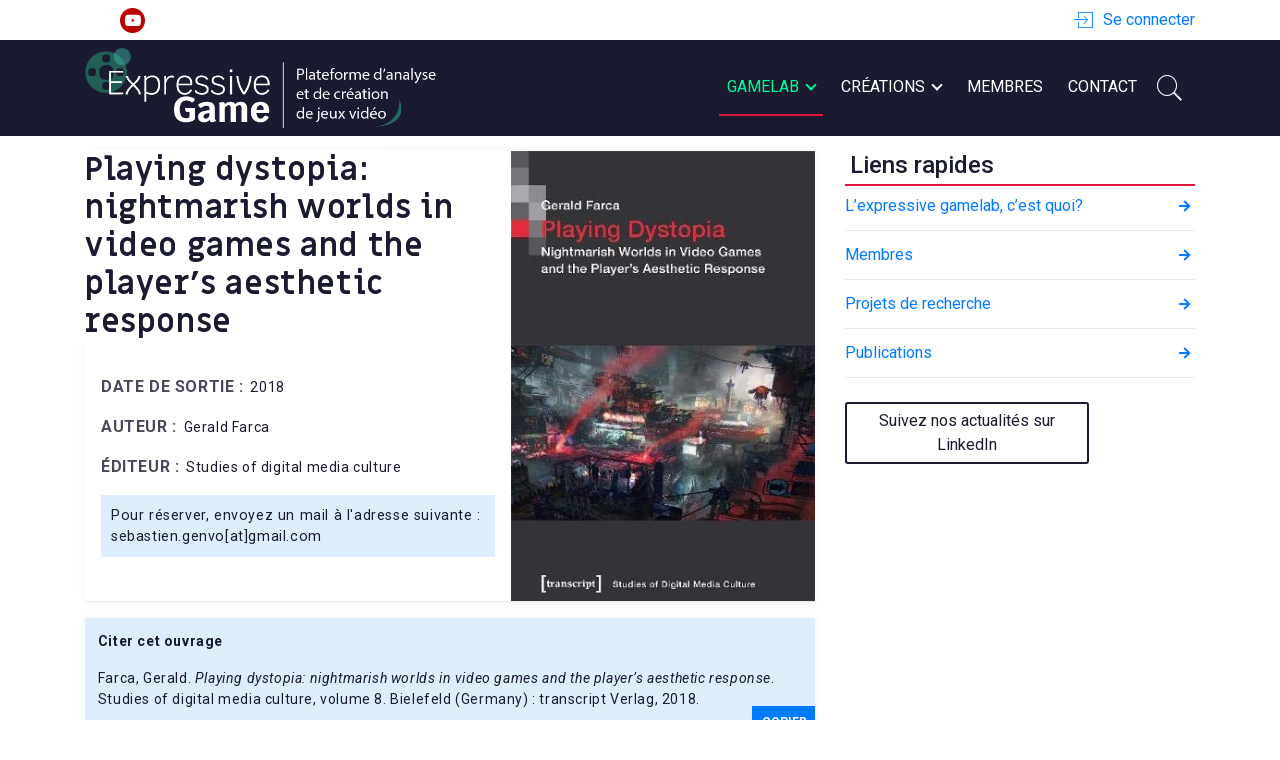

--- FILE ---
content_type: text/html; charset=UTF-8
request_url: https://www.expressivegame.com/playing-dystopia-nightmarish-worlds-in-video-games-and-the-players-aesthetic-response/
body_size: 11179
content:
<!doctype html>
<html lang="en-US">
<head>
	<meta charset="UTF-8">
	<meta name="viewport" content="width=device-width, initial-scale=1">
	<link rel="profile" href="https://gmpg.org/xfn/11">
	<meta name='robots' content='index, follow, max-image-preview:large, max-snippet:-1, max-video-preview:-1' />

	<!-- This site is optimized with the Yoast SEO plugin v23.5 - https://yoast.com/wordpress/plugins/seo/ -->
	<title>Playing dystopia: nightmarish worlds in video games and the player&#039;s aesthetic response - Expressive Game</title>
	<link rel="canonical" href="https://www.expressivegame.com/playing-dystopia-nightmarish-worlds-in-video-games-and-the-players-aesthetic-response/" />
	<meta property="og:locale" content="en_US" />
	<meta property="og:type" content="article" />
	<meta property="og:title" content="Playing dystopia: nightmarish worlds in video games and the player&#039;s aesthetic response - Expressive Game" />
	<meta property="og:url" content="https://www.expressivegame.com/playing-dystopia-nightmarish-worlds-in-video-games-and-the-players-aesthetic-response/" />
	<meta property="og:site_name" content="Expressive Game" />
	<meta property="article:published_time" content="2022-03-25T15:34:14+00:00" />
	<meta property="article:modified_time" content="2022-03-25T15:34:15+00:00" />
	<meta property="og:image" content="https://www.expressivegame.com/wp-content/uploads/2022/03/41XPhI6icOL.jpg" />
	<meta property="og:image:width" content="329" />
	<meta property="og:image:height" content="500" />
	<meta property="og:image:type" content="image/jpeg" />
	<meta name="author" content="Victor Meunier" />
	<meta name="twitter:card" content="summary_large_image" />
	<meta name="twitter:creator" content="@egamelab" />
	<meta name="twitter:site" content="@SebastienGenvo" />
	<meta name="twitter:label1" content="Written by" />
	<meta name="twitter:data1" content="Victor Meunier" />
	<script type="application/ld+json" class="yoast-schema-graph">{"@context":"https://schema.org","@graph":[{"@type":"Article","@id":"https://www.expressivegame.com/playing-dystopia-nightmarish-worlds-in-video-games-and-the-players-aesthetic-response/#article","isPartOf":{"@id":"https://www.expressivegame.com/playing-dystopia-nightmarish-worlds-in-video-games-and-the-players-aesthetic-response/"},"author":{"name":"Victor Meunier","@id":"https://www.expressivegame.com/#/schema/person/07262ef801f9de2c462b789acac46333"},"headline":"Playing dystopia: nightmarish worlds in video games and the player&#8217;s aesthetic response","datePublished":"2022-03-25T15:34:14+00:00","dateModified":"2022-03-25T15:34:15+00:00","mainEntityOfPage":{"@id":"https://www.expressivegame.com/playing-dystopia-nightmarish-worlds-in-video-games-and-the-players-aesthetic-response/"},"wordCount":12,"publisher":{"@id":"https://www.expressivegame.com/#/schema/person/96abf5d6809aec97fbcd3bf6e587b09e"},"image":{"@id":"https://www.expressivegame.com/playing-dystopia-nightmarish-worlds-in-video-games-and-the-players-aesthetic-response/#primaryimage"},"thumbnailUrl":"https://www.expressivegame.com/wp-content/uploads/2022/03/41XPhI6icOL.jpg","articleSection":["Ouvrages"],"inLanguage":"en-US"},{"@type":"WebPage","@id":"https://www.expressivegame.com/playing-dystopia-nightmarish-worlds-in-video-games-and-the-players-aesthetic-response/","url":"https://www.expressivegame.com/playing-dystopia-nightmarish-worlds-in-video-games-and-the-players-aesthetic-response/","name":"Playing dystopia: nightmarish worlds in video games and the player's aesthetic response - Expressive Game","isPartOf":{"@id":"https://www.expressivegame.com/#website"},"primaryImageOfPage":{"@id":"https://www.expressivegame.com/playing-dystopia-nightmarish-worlds-in-video-games-and-the-players-aesthetic-response/#primaryimage"},"image":{"@id":"https://www.expressivegame.com/playing-dystopia-nightmarish-worlds-in-video-games-and-the-players-aesthetic-response/#primaryimage"},"thumbnailUrl":"https://www.expressivegame.com/wp-content/uploads/2022/03/41XPhI6icOL.jpg","datePublished":"2022-03-25T15:34:14+00:00","dateModified":"2022-03-25T15:34:15+00:00","breadcrumb":{"@id":"https://www.expressivegame.com/playing-dystopia-nightmarish-worlds-in-video-games-and-the-players-aesthetic-response/#breadcrumb"},"inLanguage":"en-US","potentialAction":[{"@type":"ReadAction","target":["https://www.expressivegame.com/playing-dystopia-nightmarish-worlds-in-video-games-and-the-players-aesthetic-response/"]}]},{"@type":"ImageObject","inLanguage":"en-US","@id":"https://www.expressivegame.com/playing-dystopia-nightmarish-worlds-in-video-games-and-the-players-aesthetic-response/#primaryimage","url":"https://www.expressivegame.com/wp-content/uploads/2022/03/41XPhI6icOL.jpg","contentUrl":"https://www.expressivegame.com/wp-content/uploads/2022/03/41XPhI6icOL.jpg","width":329,"height":500,"caption":"Farca, Gerald. Playing dystopia: nightmarish worlds in video games and the player’s aesthetic response. Studies of digital media culture, volume 8. Bielefeld (Germany) : transcript Verlag, 2018."},{"@type":"BreadcrumbList","@id":"https://www.expressivegame.com/playing-dystopia-nightmarish-worlds-in-video-games-and-the-players-aesthetic-response/#breadcrumb","itemListElement":[{"@type":"ListItem","position":1,"name":"Accueil","item":"https://www.expressivegame.com/"},{"@type":"ListItem","position":2,"name":"Page d’exemple","item":"https://www.expressivegame.com/page-d-exemple/"},{"@type":"ListItem","position":3,"name":"Playing dystopia: nightmarish worlds in video games and the player&#8217;s aesthetic response"}]},{"@type":"WebSite","@id":"https://www.expressivegame.com/#website","url":"https://www.expressivegame.com/","name":"Expressive Game","description":"Recherche scientifique et création ludiques","publisher":{"@id":"https://www.expressivegame.com/#/schema/person/96abf5d6809aec97fbcd3bf6e587b09e"},"potentialAction":[{"@type":"SearchAction","target":{"@type":"EntryPoint","urlTemplate":"https://www.expressivegame.com/?s={search_term_string}"},"query-input":{"@type":"PropertyValueSpecification","valueRequired":true,"valueName":"search_term_string"}}],"inLanguage":"en-US"},{"@type":["Person","Organization"],"@id":"https://www.expressivegame.com/#/schema/person/96abf5d6809aec97fbcd3bf6e587b09e","name":"Sébastien Genvo","image":{"@type":"ImageObject","inLanguage":"en-US","@id":"https://www.expressivegame.com/#/schema/person/image/","url":"https://www.expressivegame.com/wp-content/uploads/2020/07/logo_gamelab_sombre3.png","contentUrl":"https://www.expressivegame.com/wp-content/uploads/2020/07/logo_gamelab_sombre3.png","width":669,"height":144,"caption":"Sébastien Genvo"},"logo":{"@id":"https://www.expressivegame.com/#/schema/person/image/"},"sameAs":["http://www.expressivegames.fr","https://x.com/SebastienGenvo"]},{"@type":"Person","@id":"https://www.expressivegame.com/#/schema/person/07262ef801f9de2c462b789acac46333","name":"Victor Meunier","image":{"@type":"ImageObject","inLanguage":"en-US","@id":"https://www.expressivegame.com/#/schema/person/image/","url":"https://secure.gravatar.com/avatar/bfcff0cedf371b37dfc421d95ea8d18e?s=96&d=mm&r=g","contentUrl":"https://secure.gravatar.com/avatar/bfcff0cedf371b37dfc421d95ea8d18e?s=96&d=mm&r=g","caption":"Victor Meunier"},"url":"https://www.expressivegame.com/author/victor-meunier/"}]}</script>
	<!-- / Yoast SEO plugin. -->


<link rel="alternate" type="application/rss+xml" title="Expressive Game &raquo; Feed" href="https://www.expressivegame.com/feed/" />
<link rel="alternate" type="application/rss+xml" title="Expressive Game &raquo; Comments Feed" href="https://www.expressivegame.com/comments/feed/" />
<script type="text/javascript">
/* <![CDATA[ */
window._wpemojiSettings = {"baseUrl":"https:\/\/s.w.org\/images\/core\/emoji\/14.0.0\/72x72\/","ext":".png","svgUrl":"https:\/\/s.w.org\/images\/core\/emoji\/14.0.0\/svg\/","svgExt":".svg","source":{"concatemoji":"https:\/\/www.expressivegame.com\/wp-includes\/js\/wp-emoji-release.min.js?ver=6.4.7"}};
/*! This file is auto-generated */
!function(i,n){var o,s,e;function c(e){try{var t={supportTests:e,timestamp:(new Date).valueOf()};sessionStorage.setItem(o,JSON.stringify(t))}catch(e){}}function p(e,t,n){e.clearRect(0,0,e.canvas.width,e.canvas.height),e.fillText(t,0,0);var t=new Uint32Array(e.getImageData(0,0,e.canvas.width,e.canvas.height).data),r=(e.clearRect(0,0,e.canvas.width,e.canvas.height),e.fillText(n,0,0),new Uint32Array(e.getImageData(0,0,e.canvas.width,e.canvas.height).data));return t.every(function(e,t){return e===r[t]})}function u(e,t,n){switch(t){case"flag":return n(e,"\ud83c\udff3\ufe0f\u200d\u26a7\ufe0f","\ud83c\udff3\ufe0f\u200b\u26a7\ufe0f")?!1:!n(e,"\ud83c\uddfa\ud83c\uddf3","\ud83c\uddfa\u200b\ud83c\uddf3")&&!n(e,"\ud83c\udff4\udb40\udc67\udb40\udc62\udb40\udc65\udb40\udc6e\udb40\udc67\udb40\udc7f","\ud83c\udff4\u200b\udb40\udc67\u200b\udb40\udc62\u200b\udb40\udc65\u200b\udb40\udc6e\u200b\udb40\udc67\u200b\udb40\udc7f");case"emoji":return!n(e,"\ud83e\udef1\ud83c\udffb\u200d\ud83e\udef2\ud83c\udfff","\ud83e\udef1\ud83c\udffb\u200b\ud83e\udef2\ud83c\udfff")}return!1}function f(e,t,n){var r="undefined"!=typeof WorkerGlobalScope&&self instanceof WorkerGlobalScope?new OffscreenCanvas(300,150):i.createElement("canvas"),a=r.getContext("2d",{willReadFrequently:!0}),o=(a.textBaseline="top",a.font="600 32px Arial",{});return e.forEach(function(e){o[e]=t(a,e,n)}),o}function t(e){var t=i.createElement("script");t.src=e,t.defer=!0,i.head.appendChild(t)}"undefined"!=typeof Promise&&(o="wpEmojiSettingsSupports",s=["flag","emoji"],n.supports={everything:!0,everythingExceptFlag:!0},e=new Promise(function(e){i.addEventListener("DOMContentLoaded",e,{once:!0})}),new Promise(function(t){var n=function(){try{var e=JSON.parse(sessionStorage.getItem(o));if("object"==typeof e&&"number"==typeof e.timestamp&&(new Date).valueOf()<e.timestamp+604800&&"object"==typeof e.supportTests)return e.supportTests}catch(e){}return null}();if(!n){if("undefined"!=typeof Worker&&"undefined"!=typeof OffscreenCanvas&&"undefined"!=typeof URL&&URL.createObjectURL&&"undefined"!=typeof Blob)try{var e="postMessage("+f.toString()+"("+[JSON.stringify(s),u.toString(),p.toString()].join(",")+"));",r=new Blob([e],{type:"text/javascript"}),a=new Worker(URL.createObjectURL(r),{name:"wpTestEmojiSupports"});return void(a.onmessage=function(e){c(n=e.data),a.terminate(),t(n)})}catch(e){}c(n=f(s,u,p))}t(n)}).then(function(e){for(var t in e)n.supports[t]=e[t],n.supports.everything=n.supports.everything&&n.supports[t],"flag"!==t&&(n.supports.everythingExceptFlag=n.supports.everythingExceptFlag&&n.supports[t]);n.supports.everythingExceptFlag=n.supports.everythingExceptFlag&&!n.supports.flag,n.DOMReady=!1,n.readyCallback=function(){n.DOMReady=!0}}).then(function(){return e}).then(function(){var e;n.supports.everything||(n.readyCallback(),(e=n.source||{}).concatemoji?t(e.concatemoji):e.wpemoji&&e.twemoji&&(t(e.twemoji),t(e.wpemoji)))}))}((window,document),window._wpemojiSettings);
/* ]]> */
</script>
<style id='wp-emoji-styles-inline-css' type='text/css'>

	img.wp-smiley, img.emoji {
		display: inline !important;
		border: none !important;
		box-shadow: none !important;
		height: 1em !important;
		width: 1em !important;
		margin: 0 0.07em !important;
		vertical-align: -0.1em !important;
		background: none !important;
		padding: 0 !important;
	}
</style>
<link rel='stylesheet' id='wp-block-library-css' href='https://www.expressivegame.com/wp-includes/css/dist/block-library/style.min.css?ver=6.4.7' type='text/css' media='all' />
<style id='classic-theme-styles-inline-css' type='text/css'>
/*! This file is auto-generated */
.wp-block-button__link{color:#fff;background-color:#32373c;border-radius:9999px;box-shadow:none;text-decoration:none;padding:calc(.667em + 2px) calc(1.333em + 2px);font-size:1.125em}.wp-block-file__button{background:#32373c;color:#fff;text-decoration:none}
</style>
<style id='global-styles-inline-css' type='text/css'>
body{--wp--preset--color--black: #000000;--wp--preset--color--cyan-bluish-gray: #abb8c3;--wp--preset--color--white: #ffffff;--wp--preset--color--pale-pink: #f78da7;--wp--preset--color--vivid-red: #cf2e2e;--wp--preset--color--luminous-vivid-orange: #ff6900;--wp--preset--color--luminous-vivid-amber: #fcb900;--wp--preset--color--light-green-cyan: #7bdcb5;--wp--preset--color--vivid-green-cyan: #00d084;--wp--preset--color--pale-cyan-blue: #8ed1fc;--wp--preset--color--vivid-cyan-blue: #0693e3;--wp--preset--color--vivid-purple: #9b51e0;--wp--preset--gradient--vivid-cyan-blue-to-vivid-purple: linear-gradient(135deg,rgba(6,147,227,1) 0%,rgb(155,81,224) 100%);--wp--preset--gradient--light-green-cyan-to-vivid-green-cyan: linear-gradient(135deg,rgb(122,220,180) 0%,rgb(0,208,130) 100%);--wp--preset--gradient--luminous-vivid-amber-to-luminous-vivid-orange: linear-gradient(135deg,rgba(252,185,0,1) 0%,rgba(255,105,0,1) 100%);--wp--preset--gradient--luminous-vivid-orange-to-vivid-red: linear-gradient(135deg,rgba(255,105,0,1) 0%,rgb(207,46,46) 100%);--wp--preset--gradient--very-light-gray-to-cyan-bluish-gray: linear-gradient(135deg,rgb(238,238,238) 0%,rgb(169,184,195) 100%);--wp--preset--gradient--cool-to-warm-spectrum: linear-gradient(135deg,rgb(74,234,220) 0%,rgb(151,120,209) 20%,rgb(207,42,186) 40%,rgb(238,44,130) 60%,rgb(251,105,98) 80%,rgb(254,248,76) 100%);--wp--preset--gradient--blush-light-purple: linear-gradient(135deg,rgb(255,206,236) 0%,rgb(152,150,240) 100%);--wp--preset--gradient--blush-bordeaux: linear-gradient(135deg,rgb(254,205,165) 0%,rgb(254,45,45) 50%,rgb(107,0,62) 100%);--wp--preset--gradient--luminous-dusk: linear-gradient(135deg,rgb(255,203,112) 0%,rgb(199,81,192) 50%,rgb(65,88,208) 100%);--wp--preset--gradient--pale-ocean: linear-gradient(135deg,rgb(255,245,203) 0%,rgb(182,227,212) 50%,rgb(51,167,181) 100%);--wp--preset--gradient--electric-grass: linear-gradient(135deg,rgb(202,248,128) 0%,rgb(113,206,126) 100%);--wp--preset--gradient--midnight: linear-gradient(135deg,rgb(2,3,129) 0%,rgb(40,116,252) 100%);--wp--preset--font-size--small: 13px;--wp--preset--font-size--medium: 20px;--wp--preset--font-size--large: 36px;--wp--preset--font-size--x-large: 42px;--wp--preset--spacing--20: 0.44rem;--wp--preset--spacing--30: 0.67rem;--wp--preset--spacing--40: 1rem;--wp--preset--spacing--50: 1.5rem;--wp--preset--spacing--60: 2.25rem;--wp--preset--spacing--70: 3.38rem;--wp--preset--spacing--80: 5.06rem;--wp--preset--shadow--natural: 6px 6px 9px rgba(0, 0, 0, 0.2);--wp--preset--shadow--deep: 12px 12px 50px rgba(0, 0, 0, 0.4);--wp--preset--shadow--sharp: 6px 6px 0px rgba(0, 0, 0, 0.2);--wp--preset--shadow--outlined: 6px 6px 0px -3px rgba(255, 255, 255, 1), 6px 6px rgba(0, 0, 0, 1);--wp--preset--shadow--crisp: 6px 6px 0px rgba(0, 0, 0, 1);}:where(.is-layout-flex){gap: 0.5em;}:where(.is-layout-grid){gap: 0.5em;}body .is-layout-flow > .alignleft{float: left;margin-inline-start: 0;margin-inline-end: 2em;}body .is-layout-flow > .alignright{float: right;margin-inline-start: 2em;margin-inline-end: 0;}body .is-layout-flow > .aligncenter{margin-left: auto !important;margin-right: auto !important;}body .is-layout-constrained > .alignleft{float: left;margin-inline-start: 0;margin-inline-end: 2em;}body .is-layout-constrained > .alignright{float: right;margin-inline-start: 2em;margin-inline-end: 0;}body .is-layout-constrained > .aligncenter{margin-left: auto !important;margin-right: auto !important;}body .is-layout-constrained > :where(:not(.alignleft):not(.alignright):not(.alignfull)){max-width: var(--wp--style--global--content-size);margin-left: auto !important;margin-right: auto !important;}body .is-layout-constrained > .alignwide{max-width: var(--wp--style--global--wide-size);}body .is-layout-flex{display: flex;}body .is-layout-flex{flex-wrap: wrap;align-items: center;}body .is-layout-flex > *{margin: 0;}body .is-layout-grid{display: grid;}body .is-layout-grid > *{margin: 0;}:where(.wp-block-columns.is-layout-flex){gap: 2em;}:where(.wp-block-columns.is-layout-grid){gap: 2em;}:where(.wp-block-post-template.is-layout-flex){gap: 1.25em;}:where(.wp-block-post-template.is-layout-grid){gap: 1.25em;}.has-black-color{color: var(--wp--preset--color--black) !important;}.has-cyan-bluish-gray-color{color: var(--wp--preset--color--cyan-bluish-gray) !important;}.has-white-color{color: var(--wp--preset--color--white) !important;}.has-pale-pink-color{color: var(--wp--preset--color--pale-pink) !important;}.has-vivid-red-color{color: var(--wp--preset--color--vivid-red) !important;}.has-luminous-vivid-orange-color{color: var(--wp--preset--color--luminous-vivid-orange) !important;}.has-luminous-vivid-amber-color{color: var(--wp--preset--color--luminous-vivid-amber) !important;}.has-light-green-cyan-color{color: var(--wp--preset--color--light-green-cyan) !important;}.has-vivid-green-cyan-color{color: var(--wp--preset--color--vivid-green-cyan) !important;}.has-pale-cyan-blue-color{color: var(--wp--preset--color--pale-cyan-blue) !important;}.has-vivid-cyan-blue-color{color: var(--wp--preset--color--vivid-cyan-blue) !important;}.has-vivid-purple-color{color: var(--wp--preset--color--vivid-purple) !important;}.has-black-background-color{background-color: var(--wp--preset--color--black) !important;}.has-cyan-bluish-gray-background-color{background-color: var(--wp--preset--color--cyan-bluish-gray) !important;}.has-white-background-color{background-color: var(--wp--preset--color--white) !important;}.has-pale-pink-background-color{background-color: var(--wp--preset--color--pale-pink) !important;}.has-vivid-red-background-color{background-color: var(--wp--preset--color--vivid-red) !important;}.has-luminous-vivid-orange-background-color{background-color: var(--wp--preset--color--luminous-vivid-orange) !important;}.has-luminous-vivid-amber-background-color{background-color: var(--wp--preset--color--luminous-vivid-amber) !important;}.has-light-green-cyan-background-color{background-color: var(--wp--preset--color--light-green-cyan) !important;}.has-vivid-green-cyan-background-color{background-color: var(--wp--preset--color--vivid-green-cyan) !important;}.has-pale-cyan-blue-background-color{background-color: var(--wp--preset--color--pale-cyan-blue) !important;}.has-vivid-cyan-blue-background-color{background-color: var(--wp--preset--color--vivid-cyan-blue) !important;}.has-vivid-purple-background-color{background-color: var(--wp--preset--color--vivid-purple) !important;}.has-black-border-color{border-color: var(--wp--preset--color--black) !important;}.has-cyan-bluish-gray-border-color{border-color: var(--wp--preset--color--cyan-bluish-gray) !important;}.has-white-border-color{border-color: var(--wp--preset--color--white) !important;}.has-pale-pink-border-color{border-color: var(--wp--preset--color--pale-pink) !important;}.has-vivid-red-border-color{border-color: var(--wp--preset--color--vivid-red) !important;}.has-luminous-vivid-orange-border-color{border-color: var(--wp--preset--color--luminous-vivid-orange) !important;}.has-luminous-vivid-amber-border-color{border-color: var(--wp--preset--color--luminous-vivid-amber) !important;}.has-light-green-cyan-border-color{border-color: var(--wp--preset--color--light-green-cyan) !important;}.has-vivid-green-cyan-border-color{border-color: var(--wp--preset--color--vivid-green-cyan) !important;}.has-pale-cyan-blue-border-color{border-color: var(--wp--preset--color--pale-cyan-blue) !important;}.has-vivid-cyan-blue-border-color{border-color: var(--wp--preset--color--vivid-cyan-blue) !important;}.has-vivid-purple-border-color{border-color: var(--wp--preset--color--vivid-purple) !important;}.has-vivid-cyan-blue-to-vivid-purple-gradient-background{background: var(--wp--preset--gradient--vivid-cyan-blue-to-vivid-purple) !important;}.has-light-green-cyan-to-vivid-green-cyan-gradient-background{background: var(--wp--preset--gradient--light-green-cyan-to-vivid-green-cyan) !important;}.has-luminous-vivid-amber-to-luminous-vivid-orange-gradient-background{background: var(--wp--preset--gradient--luminous-vivid-amber-to-luminous-vivid-orange) !important;}.has-luminous-vivid-orange-to-vivid-red-gradient-background{background: var(--wp--preset--gradient--luminous-vivid-orange-to-vivid-red) !important;}.has-very-light-gray-to-cyan-bluish-gray-gradient-background{background: var(--wp--preset--gradient--very-light-gray-to-cyan-bluish-gray) !important;}.has-cool-to-warm-spectrum-gradient-background{background: var(--wp--preset--gradient--cool-to-warm-spectrum) !important;}.has-blush-light-purple-gradient-background{background: var(--wp--preset--gradient--blush-light-purple) !important;}.has-blush-bordeaux-gradient-background{background: var(--wp--preset--gradient--blush-bordeaux) !important;}.has-luminous-dusk-gradient-background{background: var(--wp--preset--gradient--luminous-dusk) !important;}.has-pale-ocean-gradient-background{background: var(--wp--preset--gradient--pale-ocean) !important;}.has-electric-grass-gradient-background{background: var(--wp--preset--gradient--electric-grass) !important;}.has-midnight-gradient-background{background: var(--wp--preset--gradient--midnight) !important;}.has-small-font-size{font-size: var(--wp--preset--font-size--small) !important;}.has-medium-font-size{font-size: var(--wp--preset--font-size--medium) !important;}.has-large-font-size{font-size: var(--wp--preset--font-size--large) !important;}.has-x-large-font-size{font-size: var(--wp--preset--font-size--x-large) !important;}
.wp-block-navigation a:where(:not(.wp-element-button)){color: inherit;}
:where(.wp-block-post-template.is-layout-flex){gap: 1.25em;}:where(.wp-block-post-template.is-layout-grid){gap: 1.25em;}
:where(.wp-block-columns.is-layout-flex){gap: 2em;}:where(.wp-block-columns.is-layout-grid){gap: 2em;}
.wp-block-pullquote{font-size: 1.5em;line-height: 1.6;}
</style>
<link rel='stylesheet' id='xpgamelab-vendor-style-css' href='https://www.expressivegame.com/wp-content/themes/XpGameLab/assets/build/css/vendors.css?ver=6.4.7' type='text/css' media='all' />
<link rel='stylesheet' id='xpgamelab-style-css' href='https://www.expressivegame.com/wp-content/themes/XpGameLab/style.css?ver=6.4.7' type='text/css' media='all' />
<link rel='stylesheet' id='xpgamelab-app-style-css' href='https://www.expressivegame.com/wp-content/themes/XpGameLab/assets/build/css/app.css?ver=6.4.7' type='text/css' media='all' />
<script type="text/javascript" src="https://www.expressivegame.com/wp-includes/js/jquery/jquery.min.js?ver=3.7.1" id="jquery-core-js"></script>
<script type="text/javascript" src="https://www.expressivegame.com/wp-includes/js/jquery/jquery-migrate.min.js?ver=3.4.1" id="jquery-migrate-js"></script>
<link rel="https://api.w.org/" href="https://www.expressivegame.com/wp-json/" /><link rel="alternate" type="application/json" href="https://www.expressivegame.com/wp-json/wp/v2/posts/8030" /><link rel="EditURI" type="application/rsd+xml" title="RSD" href="https://www.expressivegame.com/xmlrpc.php?rsd" />
<meta name="generator" content="WordPress 6.4.7" />
<link rel='shortlink' href='https://www.expressivegame.com/?p=8030' />
<link rel="alternate" type="application/json+oembed" href="https://www.expressivegame.com/wp-json/oembed/1.0/embed?url=https%3A%2F%2Fwww.expressivegame.com%2Fplaying-dystopia-nightmarish-worlds-in-video-games-and-the-players-aesthetic-response%2F" />
<link rel="alternate" type="text/xml+oembed" href="https://www.expressivegame.com/wp-json/oembed/1.0/embed?url=https%3A%2F%2Fwww.expressivegame.com%2Fplaying-dystopia-nightmarish-worlds-in-video-games-and-the-players-aesthetic-response%2F&#038;format=xml" />
		<style type="text/css">
					.site-title,
			.site-description {
				position: absolute;
				clip: rect(1px, 1px, 1px, 1px);
			}
				</style>
		<link rel="icon" href="https://www.expressivegame.com/wp-content/uploads/2019/12/expressivegame-site-icon.png" sizes="32x32" />
<link rel="icon" href="https://www.expressivegame.com/wp-content/uploads/2019/12/expressivegame-site-icon.png" sizes="192x192" />
<link rel="apple-touch-icon" href="https://www.expressivegame.com/wp-content/uploads/2019/12/expressivegame-site-icon.png" />
<meta name="msapplication-TileImage" content="https://www.expressivegame.com/wp-content/uploads/2019/12/expressivegame-site-icon.png" />
		<style type="text/css" id="wp-custom-css">
			.single-xpg-media-item-details .title-wraper {
 text-align:left;
 margin-right:+2%;
 margin-bottom:1.5rem;
 font-family:Miriam Libre,Roboto
}

.wp-block-button__link {
	background-color: white;
	font-size: 12pt;
	color: #1a1b31;
	border: 2px solid #1a1b31;
	border-radius: 3px;
	padding: 2%;
	width: 100%;
}

.wp-block-button__link:hover {
	background-color: #1a1b31;
	color: white;
	transition: all .2s;
}		</style>
		</head>

<body class="post-template-default single single-post postid-8030 single-format-standard wp-custom-logo">
<div id="page" class="site">
	<a class="skip-link screen-reader-text" href="#content">Skip to content</a>
	<header id="main-header" class="site-header">
		<div class="xpg-first-nav">
			<div class="container">
				<div class="left header-social-media-menu social-media-menu">
					<ul id="social-menu-first-nav" class="xpg-social-menu"><li id="menu-item-5265" class="menu-item menu-item-type-custom menu-item-object-custom menu-item-5265"><a href="https://www.linkedin.com/company/expressive-gamelab/?viewAsMember=true"><span class="sr-only">linkedin</span></a></li>
<li id="menu-item-5266" class="menu-item menu-item-type-custom menu-item-object-custom menu-item-5266"><a href="https://www.youtube.com/user/SebastienGenvo"><span class="sr-only">youtube</span></a></li>
</ul>				</div>
				<div class="right">
					<ul class="right-menu">
						<li class="menu-item">
							<a class="xpg-connexion" href="https://www.expressivegame.com/wp-login.php">
								<i class="g-icon connexion pe-7s-download"></i>
								<span>Se connecter</span>
							</a>
						</li>
					</ul>
				</div>
			</div>
		</div>
		<!-- Navigation -->
		<nav class="xgp-second-nav navbar navbar-expand-md">
			<div class="container">
							<span class="navbar-brand" href="https://www.expressivegame.com">
				<a href="https://www.expressivegame.com/" class="custom-logo-link" rel="home"><img width="669" height="144" src="https://www.expressivegame.com/wp-content/uploads/2020/07/logo_gamelab_sombre3.png" class="custom-logo" alt="Expressive Game" decoding="async" fetchpriority="high" srcset="https://www.expressivegame.com/wp-content/uploads/2020/07/logo_gamelab_sombre3.png 669w, https://www.expressivegame.com/wp-content/uploads/2020/07/logo_gamelab_sombre3-300x65.png 300w" sizes="(max-width: 669px) 100vw, 669px" /></a>			</span>
							
				<div class="navbar-action-buttons">
					<button class="xpg-search-opener">
						<i class="g-icon icon-search-open pe-7s-search"></i>
						<i class="g-icon icon-search-close pe-7s-close"></i>
					</button>
					<button class="navbar-toggler" type="button" data-target="#xgp-nav-collapse" aria-controls="xpg-nav-collapse" aria-expanded="false" aria-label="Toggle navigation">
						<svg class="c-menu__icon" width="20" height="20" viewBox="0 0 200 200" focusable="false" aria-hidden="true">
							<rect class="menu-line" width="120" height="10" x="40" y="45"></rect>
							<rect class="menu-line" width="120" height="10" x="40" y="70"></rect>
							<rect class="menu-line" width="120" height="10" x="40" y="95"></rect>
							<rect class="menu-line" width="120" height="10" x="40" y="95"></rect>
							<rect class="menu-line" width="120" height="10" x="40" y="120"></rect>
							<rect class="menu-line" width="120" height="10" x="40" y="145"></rect>
						</svg>
					</button>
				</div>
				<div class="navbar-search-form">
					
<form role="search" method="get" class="search-form" action="https://www.expressivegame.com/">
	<div class="search-input-container">
		<span class="screen-reader-text">Search for:</span>
		<input type="search" class="search-field" autocomplete="off"
			placeholder="Chercher &hellip;" value="" name="s" />
		<div class="search-form-icon-wrapper">
			<i class="g-icon icon-search-open pe-7s-search"></i>
		</div>
		<div class="search-close search-form-icon-wrapper" role="button">
			<i class="g-icon icon-search-close pe-7s-close"></i>
			<span class="screen-reader-text">Close</span>
		</div>
		<button type="submit" class="search-submit">
			<span>Chercher</span>
			<span class="screen-reader-text">Search</span>
		</button>
	</div>
</form>					<div class="search-results-container"> </div>
				</div>
				<div class="xpg-desktop-menu">
					<div id="xpg-primary-container-desktop" class="navbar-collapse xpg-primary-container-desktop"><ul id="submenu-4934" class="navbar-nav ml-auto xpg-primary-desktop-menu"><li  id="menu-item-4905" class="menu-item menu-item-type-taxonomy menu-item-object-category current-post-ancestor menu-item-has-children xpg-top-level-menu-item menu-item-4905 nav-item"><a href="https://www.expressivegame.com/gamelab/" aria-expanded="false" aria-controls="submenu-4905" class="nav-link" id="menu-item-4905">Gamelab<span class="menu-child-opener"></span></a><div class="xpg-mega-menu"><div class="xpg-mega-menu-inner">
<div class="nav-col nav-col0"><h2 class="level-title"></h2><div class="level-description">Expressive Game Lab est une plateforme d’analyse des contenus et des usages des jeux vidéo, qui oriente ses travaux sur ce qui fait de ce médium une forme d’expression à part entière. Cet espace est rattaché à deux laboratoires de l’université de Lorraine, le Centre de recherche sur les médiations (CREM, pôle PIXEL) et le Laboratoire Lorrain de recherche en informatique et ses applications (LORIA).</div></div>

<div class="nav-col nav-col1">
<ul id="primary-menu"   class="xpg-sub-menu"  role="menu">
<li  id="menu-item-8944" class="menu-item menu-item-type-custom menu-item-object-custom menu-item-8944 nav-item"><a href="https://www.expressivegame.com/blog/lexpressive-gamelab-cest-quoi/" class="nav-link">L’expressive GameLab, c’est quoi ?</a></li>
<li  id="menu-item-4940" class="menu-item menu-item-type-taxonomy menu-item-object-category menu-item-has-children menu-item-4940 nav-item"><a href="https://www.expressivegame.com/gamelab/formations/" aria-expanded="false" aria-controls="submenu-4940" class="nav-link" id="menu-item-4940">Formations<span class="menu-child-opener"></span></a></li>
<li  id="menu-item-4922" class="menu-item menu-item-type-post_type_archive menu-item-object-publication menu-item-has-children menu-item-4922 nav-item"><a href="https://www.expressivegame.com/publications/" aria-expanded="false" aria-controls="submenu-4922" class="nav-link" id="menu-item-4922">Publications<span class="menu-child-opener"></span></a></li>
<li  id="menu-item-4917" class="menu-item menu-item-type-taxonomy menu-item-object-category menu-item-has-children menu-item-4917 nav-item"><a href="https://www.expressivegame.com/projet-de-recherche/" aria-expanded="false" aria-controls="submenu-4917" class="nav-link" id="menu-item-4917">Projets de Recherche<span class="menu-child-opener"></span></a></li>
<li  id="menu-item-9005" class="menu-item menu-item-type-post_type menu-item-object-post menu-item-9005 nav-item"><a href="https://www.expressivegame.com/videos-de-conferences-liees-au-gamelab/" class="nav-link">Vidéos de conférences liées au Gamelab</a></li>
</ul>
</div>

<div class="nav-col nav-col2">
 
<ul id="submenu-4940"   class="xpg-sub-menu"  role="menu">
<li  id="menu-item-4909" class="menu-item menu-item-type-post_type menu-item-object-post menu-item-4909 nav-item"><a href="https://www.expressivegame.com/master-aminj/" class="nav-link">Master</a></li>
</ul>

<ul id="submenu-4922"   class="xpg-sub-menu"  role="menu">
<li  id="menu-item-4927" class="menu-item menu-item-type-taxonomy menu-item-object-type_publication menu-item-4927 nav-item"><a href="https://www.expressivegame.com/types/colloques/" class="nav-link">Colloques</a></li>
<li  id="menu-item-4926" class="menu-item menu-item-type-taxonomy menu-item-object-type_publication menu-item-4926 nav-item"><a href="https://www.expressivegame.com/types/livres-et-theses/" class="nav-link">Livres et thèses</a></li>
<li  id="menu-item-4925" class="menu-item menu-item-type-taxonomy menu-item-object-type_publication menu-item-4925 nav-item"><a href="https://www.expressivegame.com/types/revues/" class="nav-link">Revues</a></li>
</ul>

<ul id="submenu-4917"   class="xpg-sub-menu"  role="menu">
<li  id="menu-item-8942" class="menu-item menu-item-type-post_type menu-item-object-post menu-item-8942 nav-item"><a href="https://www.expressivegame.com/chaire-communication-numerique-jeux-sante/" class="nav-link">Chaire Communication numérique, Jeux, Santé</a></li>
<li  id="menu-item-8943" class="menu-item menu-item-type-post_type menu-item-object-post menu-item-8943 nav-item"><a href="https://www.expressivegame.com/projet-international-humanitarian-law-game-sensibiliser-au-droit-international-humanitaire-par-le-jeu/" class="nav-link">Projet International Humanitarian Law Game</a></li>
<li  id="menu-item-8108" class="menu-item menu-item-type-post_type menu-item-object-post menu-item-8108 nav-item"><a href="https://www.expressivegame.com/expressivite-jeux-video-synthese/" class="nav-link">L’expressivité dans les jeux vidéo – Synthèse</a></li>
<li  id="menu-item-4918" class="menu-item menu-item-type-post_type menu-item-object-post menu-item-4918 nav-item"><a href="https://www.expressivegame.com/projet-goblinz-story/" class="nav-link">Projet Goblinz Story : bilan</a></li>
</ul>
 
</div>
</div></div></li>
<li  id="menu-item-4928" class="menu-item menu-item-type-post_type_archive menu-item-object-studio menu-item-has-children menu-item-4928 nav-item"><a href="https://www.expressivegame.com/studio/" aria-expanded="false" aria-controls="submenu-4928" class="nav-link" id="menu-item-4928">Créations<span class="menu-child-opener"></span></a><div class="xpg-mega-menu"><div class="xpg-mega-menu-inner">
<div class="nav-col nav-col0"><h2 class="level-title">Créations</h2><div class="level-description">Expressive game STUDIO est un projet de recherche – création initié par Sébastien Genvo à partir de ses travaux sur le game design et les jeux expressifs.</div></div>

<div class="nav-col nav-col1">
<ul id="submenu-4917"   class="xpg-sub-menu"  role="menu">
<li  id="menu-item-4933" class="menu-item menu-item-type-taxonomy menu-item-object-lang menu-item-has-children menu-item-4933 nav-item"><a href="https://www.expressivegame.com/lang/en/" aria-expanded="false" aria-controls="submenu-4933" class="nav-link" id="menu-item-4933">Anglais<span class="menu-child-opener"></span></a></li>
<li  id="menu-item-4934" class="menu-item menu-item-type-taxonomy menu-item-object-lang menu-item-has-children menu-item-4934 nav-item"><a href="https://www.expressivegame.com/lang/fr/" aria-expanded="false" aria-controls="submenu-4934" class="nav-link" id="menu-item-4934">Français<span class="menu-child-opener"></span></a></li>
</ul>
</div>

<div class="nav-col nav-col2">
 
<ul id="submenu-4933"   class="xpg-sub-menu"  role="menu">
<li  id="menu-item-4930" class="menu-item menu-item-type-post_type menu-item-object-studio menu-item-4930 nav-item"><a href="https://www.expressivegame.com/studio/en/keys-of-a-gamespace-en/" class="nav-link">Keys Of A Gamespace</a></li>
<li  id="menu-item-4932" class="menu-item menu-item-type-post_type menu-item-object-studio menu-item-4932 nav-item"><a href="https://www.expressivegame.com/studio/en/lie-in-my-heart-english/" class="nav-link">Lie in my heart</a></li>
</ul>

<ul id="submenu-4934"   class="xpg-sub-menu"  role="menu">
<li  id="menu-item-4929" class="menu-item menu-item-type-post_type menu-item-object-studio menu-item-4929 nav-item"><a href="https://www.expressivegame.com/studio/fr/key-of-a-gamespace/" class="nav-link">Keys of a Gamespace</a></li>
<li  id="menu-item-4931" class="menu-item menu-item-type-post_type menu-item-object-studio menu-item-4931 nav-item"><a href="https://www.expressivegame.com/studio/fr/lie-in-my-heart/" class="nav-link">Lie in my heart</a></li>
</ul>
 
</div>
</div></div></li>
<li  id="menu-item-4936" class="menu-item menu-item-type-post_type_archive menu-item-object-membre menu-item-4936 nav-item"><a href="https://www.expressivegame.com/membres/" class="nav-link">Membres</a></li>
<li  id="menu-item-4937" class="menu-item menu-item-type-post_type menu-item-object-page menu-item-4937 nav-item"><a href="https://www.expressivegame.com/contact/" class="nav-link">Contact</a></li>
</ul></div>					<button class="xpg-search-opener">
						<i class="g-icon icon-search-open pe-7s-search"></i>
						<i class="g-icon icon-search-close pe-7s-close"></i>
					</button>
				</div>
				<div class="xpg-mobile-menu" style="opacity: 0; visibility: hidden">
					<div class="navbar-mobile-inner">
						<div class="xpg-mmenu">
							<div id="xpg-primary-container-mobile" class="xpg-primary-container-mobile"><ul id="primary-menu-mobile" class="xpg-primary-mobile-menu"><li class="menu-item menu-item-type-taxonomy menu-item-object-category current-post-ancestor menu-item-has-children menu-item-4905"><a href="https://www.expressivegame.com/gamelab/">Gamelab</a>
<ul class="sub-menu">
	<li class="menu-item menu-item-type-custom menu-item-object-custom menu-item-8944"><a href="https://www.expressivegame.com/blog/lexpressive-gamelab-cest-quoi/">L’expressive GameLab, c’est quoi ?</a></li>
	<li class="menu-item menu-item-type-taxonomy menu-item-object-category menu-item-has-children menu-item-4940"><a href="https://www.expressivegame.com/gamelab/formations/">Formations</a>
	<ul class="sub-menu">
		<li class="menu-item menu-item-type-post_type menu-item-object-post menu-item-4909"><a href="https://www.expressivegame.com/master-aminj/">Master</a></li>
	</ul>
</li>
	<li class="menu-item menu-item-type-post_type_archive menu-item-object-publication menu-item-has-children menu-item-4922"><a href="https://www.expressivegame.com/publications/">Publications</a>
	<ul class="sub-menu">
		<li class="menu-item menu-item-type-taxonomy menu-item-object-type_publication menu-item-4927"><a href="https://www.expressivegame.com/types/colloques/">Colloques</a></li>
		<li class="menu-item menu-item-type-taxonomy menu-item-object-type_publication menu-item-4926"><a href="https://www.expressivegame.com/types/livres-et-theses/">Livres et thèses</a></li>
		<li class="menu-item menu-item-type-taxonomy menu-item-object-type_publication menu-item-4925"><a href="https://www.expressivegame.com/types/revues/">Revues</a></li>
	</ul>
</li>
	<li class="menu-item menu-item-type-taxonomy menu-item-object-category menu-item-has-children menu-item-4917"><a href="https://www.expressivegame.com/projet-de-recherche/">Projets de Recherche</a>
	<ul class="sub-menu">
		<li class="menu-item menu-item-type-post_type menu-item-object-post menu-item-8942"><a href="https://www.expressivegame.com/chaire-communication-numerique-jeux-sante/">Chaire Communication numérique, Jeux, Santé</a></li>
		<li class="menu-item menu-item-type-post_type menu-item-object-post menu-item-8943"><a href="https://www.expressivegame.com/projet-international-humanitarian-law-game-sensibiliser-au-droit-international-humanitaire-par-le-jeu/">Projet International Humanitarian Law Game</a></li>
		<li class="menu-item menu-item-type-post_type menu-item-object-post menu-item-8108"><a href="https://www.expressivegame.com/expressivite-jeux-video-synthese/">L’expressivité dans les jeux vidéo – Synthèse</a></li>
		<li class="menu-item menu-item-type-post_type menu-item-object-post menu-item-4918"><a href="https://www.expressivegame.com/projet-goblinz-story/">Projet Goblinz Story : bilan</a></li>
	</ul>
</li>
	<li class="menu-item menu-item-type-post_type menu-item-object-post menu-item-9005"><a href="https://www.expressivegame.com/videos-de-conferences-liees-au-gamelab/">Vidéos de conférences liées au Gamelab</a></li>
</ul>
</li>
<li class="menu-item menu-item-type-post_type_archive menu-item-object-studio menu-item-has-children menu-item-4928"><a href="https://www.expressivegame.com/studio/">Créations</a>
<ul class="sub-menu">
	<li class="menu-item menu-item-type-taxonomy menu-item-object-lang menu-item-has-children menu-item-4933"><a href="https://www.expressivegame.com/lang/en/">Anglais</a>
	<ul class="sub-menu">
		<li class="menu-item menu-item-type-post_type menu-item-object-studio menu-item-4930"><a href="https://www.expressivegame.com/studio/en/keys-of-a-gamespace-en/">Keys Of A Gamespace</a></li>
		<li class="menu-item menu-item-type-post_type menu-item-object-studio menu-item-4932"><a href="https://www.expressivegame.com/studio/en/lie-in-my-heart-english/">Lie in my heart</a></li>
	</ul>
</li>
	<li class="menu-item menu-item-type-taxonomy menu-item-object-lang menu-item-has-children menu-item-4934"><a href="https://www.expressivegame.com/lang/fr/">Français</a>
	<ul class="sub-menu">
		<li class="menu-item menu-item-type-post_type menu-item-object-studio menu-item-4929"><a href="https://www.expressivegame.com/studio/fr/key-of-a-gamespace/">Keys of a Gamespace</a></li>
		<li class="menu-item menu-item-type-post_type menu-item-object-studio menu-item-4931"><a href="https://www.expressivegame.com/studio/fr/lie-in-my-heart/">Lie in my heart</a></li>
	</ul>
</li>
</ul>
</li>
<li class="menu-item menu-item-type-post_type_archive menu-item-object-membre menu-item-4936"><a href="https://www.expressivegame.com/membres/">Membres</a></li>
<li class="menu-item menu-item-type-post_type menu-item-object-page menu-item-4937"><a href="https://www.expressivegame.com/contact/">Contact</a></li>
</ul></div>						</div>
					</div>
				</div>

				<ul id="xpg-mobile-social" class="xpg-social-menu social-media-menu d-none"><li class="menu-item menu-item-type-custom menu-item-object-custom menu-item-5265"><a href="https://www.linkedin.com/company/expressive-gamelab/?viewAsMember=true"><span class="sr-only">linkedin</span></a></li>
<li class="menu-item menu-item-type-custom menu-item-object-custom menu-item-5266"><a href="https://www.youtube.com/user/SebastienGenvo"><span class="sr-only">youtube</span></a></li>
</ul>			</div>
		</nav>
		<div class="spacer"></div>
	</header><!-- #main-header -->

	<div id="content" class="site-content">
		<main id="main" class="site-main">
            <div class="main-content">
<div class="single-post ouvrages-magazines">
        <div class="page-content">
        <div class="container">
            <div class="row">
                <div id="primary" class="content-area col-lg-8">
                    <article id="post-8030" class="single-xpg-media-item-details xpg-media-card post-8030 post type-post status-publish format-standard has-post-thumbnail hentry category-ouvrages">
    <div class="xpg-content-section">
        <div class="row no-gutters">
            <div class="image-content col-md-5 col-sm-6 col-12 order-sm-1" 
                style="background-image: url(https://www.expressivegame.com/wp-content/uploads/2022/03/41XPhI6icOL.jpg)"></div>
            <div class="col-md-7 col-sm-6 col-12">
                <div class="title-wraper">
                    <h6 class="post-title"><strong>Playing dystopia: nightmarish worlds in video games and the player's aesthetic response</strong></h6>
                </div>
                <div class="media-info">
                                                    <div class="release-date">
                                    <span class="label">Date de sortie :</span>
                                    <span class="date">2018</span>
                                </div>
                                                                <div class="author">
                                    <span class="label">Auteur :</span>
                                    <span class="date">Gerald Farca</span>
                                </div>
                                                                <div class="editor">
                                    <span class="label">&Eacute;diteur :</span>
                                    <span class="date">Studies of digital media culture</span>
                                </div>
                                                            <div class="booking-instruction">
                                <div class="xpg-note">Pour réserver, envoyez un mail à l'adresse suivante : sebastien.genvo[at]gmail.com</div>
                            </div>
                                            </div>
            </div>
        </div>
    </div>
    
                <div class="xpg-content-section xpg-quote-post">
                <div class="section-body">
                    <p><strong>Citer cet ouvrage</strong></p>
                    <div class="xpg-quotes">
                        <div class="xpg-quote-text">
                            <div class="csl-bib-body">
<div class="csl-entry">Farca, Gerald. <i>Playing dystopia: nightmarish worlds in video games and the player’s aesthetic response</i>. Studies of digital media culture, volume 8. Bielefeld (Germany) : transcript Verlag, 2018.</div>
</div>                        </div>
                        <button class="copy-btn">
                            Copier
                            <span class="copy-success">Copié</span>
                        </button>
                    </div>
                </div>
            </div>
                
</article>
            <nav class="navigation post-navigation custom-post-nav">
                <h2 class="screen-reader-text">
                    Navigation de l’article                </h2>
                <div class="nav-links">
                                <div class="nav-previous">
                <a href="https://www.expressivegame.com/jouer-lhistoire-enjeux-de-la-ludicisation-historique/">
                    <span class="label">Précédent</span>
                    <span class="title">Jouer l'Histoire - Enjeux de la ludicisation historique</span>                </a>
            </div>
                                            <div class="nav-next">
                    <a href="https://www.expressivegame.com/constellations-des-mondes-fictionnels-dans-limaginaire-contemporain/">
                        <span class="label">Suivant</span>
                        <span class="title">Constellations: des mondes fictionnels dans l'imaginaire contemporain</span>                    </a>
                </div>
                            </div>
            </nav>
                            </div> <!-- #primary -->
                
<aside id="secondary" class="widget-area sidebar sidebar-col col-lg-4">
    <section id="nav_menu-2" class="widget widget_nav_menu"><h2 class="widget-title">Liens rapides</h2><div class="menu-sidebar-primary-menu-container"><ul id="menu-sidebar-primary-menu" class="menu"><li id="menu-item-8951" class="menu-item menu-item-type-post_type menu-item-object-blog menu-item-8951"><a href="https://www.expressivegame.com/blog/lexpressive-gamelab-cest-quoi/">L&#8217;expressive gamelab, c&#8217;est quoi?</a></li>
<li id="menu-item-8952" class="menu-item menu-item-type-post_type menu-item-object-page menu-item-8952"><a href="https://www.expressivegame.com/pagemembres/">Membres</a></li>
<li id="menu-item-5347" class="menu-item menu-item-type-taxonomy menu-item-object-category menu-item-5347"><a href="https://www.expressivegame.com/projet-de-recherche/">Projets de recherche</a></li>
<li id="menu-item-5344" class="menu-item menu-item-type-post_type_archive menu-item-object-publication menu-item-5344"><a href="https://www.expressivegame.com/publications/">Publications</a></li>
</ul></div></section><section id="block-3" class="widget widget_block">
<div class="wp-block-buttons is-layout-flex wp-block-buttons-is-layout-flex">
<div class="wp-block-button"><a class="wp-block-button__link wp-element-button" href="https://www.linkedin.com/company/expressive-gamelab/">Suivez nos actualités sur LinkedIn</a></div>
</div>
</section></aside>
            </div> <!-- .row -->
        </div> <!-- .container -->
    </div><!-- .page-content -->
</div>
	 		</div> <!-- .main-content -->
        </main><!-- #main -->
	</div><!-- #content -->

	<footer id="footer" class="site-footer">
		<div class="xpg-footer-inner">
			    <div class="xpg-primary-footer">
        <div class="container">
            <div class="row xpg-widgets-row">
                                                        <div class="footer-widget-wrapper footer-active-1 col-md-12">
                            <section id="media_image-3" class="widget widget_media_image"><h2 class="widget-title">Partenaires</h2><a href="/partenaires/"><img width="474" height="56" src="https://www.expressivegame.com/wp-content/uploads/2025/04/banner-footer-2-removebg-preview.png" class="image wp-image-9016  attachment-full size-full" alt="" style="max-width: 100%; height: auto;" title="Partenaires" decoding="async" loading="lazy" srcset="https://www.expressivegame.com/wp-content/uploads/2025/04/banner-footer-2-removebg-preview.png 474w, https://www.expressivegame.com/wp-content/uploads/2025/04/banner-footer-2-removebg-preview-300x35.png 300w" sizes="(max-width: 474px) 100vw, 474px" /></a></section>                        </div>
                                </div>
        </div>
    </div>
    			<div class="xpg-secondary-footer">
				<div class="container">
					<div class="row secondary-inner">
						<div class="footer-col">
							<div class="copy-right">Copyright	&copy; 
								2026 
								Expressive Game 
								- 
								All rights reserved							</div>
						</div>
						<div class="footer-col">
							<div class="legal-notices">
								<a href="https://www.expressivegame.com/mentions-legales" rel="mentions légales">Mentions légales</a>
							</div>
						</div>
						<div class="footer-col footer-social-media-menu social-media-menu">
							<ul id="social-menu" class="xpg-social-menu"><li class="menu-item menu-item-type-custom menu-item-object-custom menu-item-5265"><a href="https://www.linkedin.com/company/expressive-gamelab/?viewAsMember=true"><span class="sr-only">linkedin</span></a></li>
<li class="menu-item menu-item-type-custom menu-item-object-custom menu-item-5266"><a href="https://www.youtube.com/user/SebastienGenvo"><span class="sr-only">youtube</span></a></li>
</ul>						</div>
					</div>
				</div>
			</div>
		</div>
		
	</footer><!-- #colophon -->
</div><!-- #page -->

<!-- Matomo --><script >
var _paq = window._paq = window._paq || [];
_paq.push(['trackPageView']);_paq.push(['enableLinkTracking']);_paq.push(['alwaysUseSendBeacon']);_paq.push(['setTrackerUrl', "\/\/www.expressivegame.com\/wp-content\/plugins\/matomo\/app\/matomo.php"]);_paq.push(['setSiteId', '1']);var d=document, g=d.createElement('script'), s=d.getElementsByTagName('script')[0];
g.type='text/javascript'; g.async=true; g.src="\/\/www.expressivegame.com\/wp-content\/uploads\/matomo\/matomo.js"; s.parentNode.insertBefore(g,s);
</script>
<!-- End Matomo Code --><script type="text/javascript" src="https://www.expressivegame.com/wp-content/themes/XpGameLab/assets/build/js/vendors.js?ver=6.4.7" id="xpgamelab_vendors-js"></script>
<script type="text/javascript" src="https://www.expressivegame.com/wp-includes/js/jquery/ui/core.min.js?ver=1.13.2" id="jquery-ui-core-js"></script>
<script type="text/javascript" src="https://www.expressivegame.com/wp-includes/js/jquery/ui/menu.min.js?ver=1.13.2" id="jquery-ui-menu-js"></script>
<script type="text/javascript" src="https://www.expressivegame.com/wp-includes/js/dist/vendor/wp-polyfill-inert.min.js?ver=3.1.2" id="wp-polyfill-inert-js"></script>
<script type="text/javascript" src="https://www.expressivegame.com/wp-includes/js/dist/vendor/regenerator-runtime.min.js?ver=0.14.0" id="regenerator-runtime-js"></script>
<script type="text/javascript" src="https://www.expressivegame.com/wp-includes/js/dist/vendor/wp-polyfill.min.js?ver=3.15.0" id="wp-polyfill-js"></script>
<script type="text/javascript" src="https://www.expressivegame.com/wp-includes/js/dist/dom-ready.min.js?ver=392bdd43726760d1f3ca" id="wp-dom-ready-js"></script>
<script type="text/javascript" src="https://www.expressivegame.com/wp-includes/js/dist/hooks.min.js?ver=c6aec9a8d4e5a5d543a1" id="wp-hooks-js"></script>
<script type="text/javascript" src="https://www.expressivegame.com/wp-includes/js/dist/i18n.min.js?ver=7701b0c3857f914212ef" id="wp-i18n-js"></script>
<script type="text/javascript" id="wp-i18n-js-after">
/* <![CDATA[ */
wp.i18n.setLocaleData( { 'text direction\u0004ltr': [ 'ltr' ] } );
/* ]]> */
</script>
<script type="text/javascript" src="https://www.expressivegame.com/wp-includes/js/dist/a11y.min.js?ver=7032343a947cfccf5608" id="wp-a11y-js"></script>
<script type="text/javascript" id="jquery-ui-autocomplete-js-extra">
/* <![CDATA[ */
var uiAutocompleteL10n = {"noResults":"No results found.","oneResult":"1 result found. Use up and down arrow keys to navigate.","manyResults":"%d results found. Use up and down arrow keys to navigate.","itemSelected":"Item selected."};
/* ]]> */
</script>
<script type="text/javascript" src="https://www.expressivegame.com/wp-includes/js/jquery/ui/autocomplete.min.js?ver=1.13.2" id="jquery-ui-autocomplete-js"></script>
<script type="text/javascript" src="https://www.expressivegame.com/wp-includes/js/jquery/ui/selectmenu.min.js?ver=1.13.2" id="jquery-ui-selectmenu-js"></script>
<script type="text/javascript" src="https://www.expressivegame.com/wp-includes/js/clipboard.min.js?ver=2.0.11" id="clipboard-js"></script>
<script type="text/javascript" id="xpgamelab_app-js-extra">
/* <![CDATA[ */
var xpgAjaxObject = {"ajaxurl":"https:\/\/www.expressivegame.com\/wp-admin\/admin-ajax.php"};
/* ]]> */
</script>
<script type="text/javascript" src="https://www.expressivegame.com/wp-content/themes/XpGameLab/assets/build/js/app.js?ver=6.4.7" id="xpgamelab_app-js"></script>

</body>
</html>


--- FILE ---
content_type: application/javascript
request_url: https://www.expressivegame.com/wp-content/themes/XpGameLab/assets/build/js/app.js?ver=6.4.7
body_size: 24556
content:
!function(e){var t={};function n(r){if(t[r])return t[r].exports;var i=t[r]={i:r,l:!1,exports:{}};return e[r].call(i.exports,i,i.exports,n),i.l=!0,i.exports}n.m=e,n.c=t,n.d=function(e,t,r){n.o(e,t)||Object.defineProperty(e,t,{enumerable:!0,get:r})},n.r=function(e){"undefined"!=typeof Symbol&&Symbol.toStringTag&&Object.defineProperty(e,Symbol.toStringTag,{value:"Module"}),Object.defineProperty(e,"__esModule",{value:!0})},n.t=function(e,t){if(1&t&&(e=n(e)),8&t)return e;if(4&t&&"object"==typeof e&&e&&e.__esModule)return e;var r=Object.create(null);if(n.r(r),Object.defineProperty(r,"default",{enumerable:!0,value:e}),2&t&&"string"!=typeof e)for(var i in e)n.d(r,i,function(t){return e[t]}.bind(null,i));return r},n.n=function(e){var t=e&&e.__esModule?function(){return e.default}:function(){return e};return n.d(t,"a",t),t},n.o=function(e,t){return Object.prototype.hasOwnProperty.call(e,t)},n.p="/",n(n.s=9)}({3:function(e,t,n){var r,i;
/*!
 * OverlayScrollbars
 * https://github.com/KingSora/OverlayScrollbars
 *
 * Version: 1.9.1
 *
 * Copyright KingSora | Rene Haas.
 * https://github.com/KingSora
 *
 * Released under the MIT license.
 * Date: 03.08.2019
 */i="undefined"!=typeof window?window:this,void 0===(r=function(){return function(e,t,n){"use strict";var r,i,o={o:"object",f:"function",a:"array",s:"string",b:"boolean",n:"number",u:"undefined",z:"null"},a={c:"class",s:"style",i:"id",l:"length",p:"prototype",oH:"offsetHeight",cH:"clientHeight",sH:"scrollHeight",oW:"offsetWidth",cW:"clientWidth",sW:"scrollWidth",hOP:"hasOwnProperty"},s={_jsCache:{},_cssCache:{},_cssPrefixes:["-webkit-","-moz-","-o-","-ms-"],_jsPrefixes:["WebKit","Moz","O","MS"],_cssProperty:function(e){var r=this._cssCache;if(r[e])return r[e];for(var i,o,s=this._cssPrefixes,c=this._firstLetterToUpper(e),l=t.createElement("div")[a.s],u=0,f=0;u<s.length;u++)for(o=s[u].replace(/-/g,""),i=[e,s[u]+e,o+c,this._firstLetterToUpper(o)+c],f=0;f<i[a.l];f++)if(l[i[f]]!==n)return r[e]=i[f],i[f];return null},_jsAPI:function(t,n,r){var i=this._jsPrefixes,o=this._jsCache,s=0,c=o[t];if(!c){for(c=e[t];s<i[a.l];s++)c=c||e[(n?i[s]:i[s].toLowerCase())+this._firstLetterToUpper(t)];o[t]=c}return c||r},_firstLetterToUpper:function(e){return e.charAt(0).toUpperCase()+e.slice(1)}},c={wW:function(){return e.innerWidth||t.documentElement[a.cW]||t.body[a.cW]},wH:function(){return e.innerHeight||t.documentElement[a.cH]||t.body[a.cH]},mO:function(){return s._jsAPI("MutationObserver",!0)},rO:function(){return s._jsAPI("ResizeObserver",!0)},rAF:function(){return s._jsAPI("requestAnimationFrame",!1,(function(t){return e.setTimeout(t,1e3/60)}))},cAF:function(){return s._jsAPI("cancelAnimationFrame",!1,(function(t){return e.clearTimeout(t)}))},now:function(){return Date.now&&Date.now()||(new Date).getTime()},stpP:function(e){e.stopPropagation?e.stopPropagation():e.cancelBubble=!0},prvD:function(e){e.preventDefault&&e.cancelable?e.preventDefault():e.returnValue=!1},page:function(e){var r=((e=e.originalEvent||e).target||e.srcElement||t).ownerDocument||t,i=r.documentElement,o=r.body;if(e.touches!==n){var a=e.touches[0];return{x:a.pageX,y:a.pageY}}return!e.pageX&&e.clientX&&null!=e.clientX?{x:e.clientX+(i&&i.scrollLeft||o&&o.scrollLeft||0)-(i&&i.clientLeft||o&&o.clientLeft||0),y:e.clientY+(i&&i.scrollTop||o&&o.scrollTop||0)-(i&&i.clientTop||o&&o.clientTop||0)}:{x:e.pageX,y:e.pageY}},mBtn:function(e){var t=e.button;return e.which||t===n?e.which:1&t?1:2&t?3:4&t?2:0},inA:function(e,t){for(var n=0;n<t[a.l];n++)try{if(t[n]===e)return n}catch(e){}return-1},isA:function(e){var t=Array.isArray;return t?t(e):this.type(e)==o.a},type:function(e){return e===n?e+"":null===e?e+"":Object[a.p].toString.call(e).replace(/^\[object (.+)\]$/,"$1").toLowerCase()},bind:function(e,t){if(typeof e!=o.f)throw"Can't bind function!";var n=a.p,r=Array[n].slice.call(arguments,2),i=function(){},s=function(){return e.apply(this instanceof i?this:t,r.concat(Array[n].slice.call(arguments)))};return e[n]&&(i[n]=e[n]),s[n]=new i,s}},l=Math,u=e.jQuery,f=(i={p:l.PI,c:l.cos,s:l.sin,w:l.pow,t:l.sqrt,n:l.asin,a:l.abs,o:1.70158},{swing:function(e,t,n,r,o){return.5-i.c(e*i.p)/2},linear:function(e,t,n,r,i){return e},easeInQuad:function(e,t,n,r,i){return r*(t/=i)*t+n},easeOutQuad:function(e,t,n,r,i){return-r*(t/=i)*(t-2)+n},easeInOutQuad:function(e,t,n,r,i){return(t/=i/2)<1?r/2*t*t+n:-r/2*(--t*(t-2)-1)+n},easeInCubic:function(e,t,n,r,i){return r*(t/=i)*t*t+n},easeOutCubic:function(e,t,n,r,i){return r*((t=t/i-1)*t*t+1)+n},easeInOutCubic:function(e,t,n,r,i){return(t/=i/2)<1?r/2*t*t*t+n:r/2*((t-=2)*t*t+2)+n},easeInQuart:function(e,t,n,r,i){return r*(t/=i)*t*t*t+n},easeOutQuart:function(e,t,n,r,i){return-r*((t=t/i-1)*t*t*t-1)+n},easeInOutQuart:function(e,t,n,r,i){return(t/=i/2)<1?r/2*t*t*t*t+n:-r/2*((t-=2)*t*t*t-2)+n},easeInQuint:function(e,t,n,r,i){return r*(t/=i)*t*t*t*t+n},easeOutQuint:function(e,t,n,r,i){return r*((t=t/i-1)*t*t*t*t+1)+n},easeInOutQuint:function(e,t,n,r,i){return(t/=i/2)<1?r/2*t*t*t*t*t+n:r/2*((t-=2)*t*t*t*t+2)+n},easeInSine:function(e,t,n,r,o){return-r*i.c(t/o*(i.p/2))+r+n},easeOutSine:function(e,t,n,r,o){return r*i.s(t/o*(i.p/2))+n},easeInOutSine:function(e,t,n,r,o){return-r/2*(i.c(i.p*t/o)-1)+n},easeInExpo:function(e,t,n,r,o){return 0==t?n:r*i.w(2,10*(t/o-1))+n},easeOutExpo:function(e,t,n,r,o){return t==o?n+r:r*(1-i.w(2,-10*t/o))+n},easeInOutExpo:function(e,t,n,r,o){return 0==t?n:t==o?n+r:(t/=o/2)<1?r/2*i.w(2,10*(t-1))+n:r/2*(2-i.w(2,-10*--t))+n},easeInCirc:function(e,t,n,r,o){return-r*(i.t(1-(t/=o)*t)-1)+n},easeOutCirc:function(e,t,n,r,o){return r*i.t(1-(t=t/o-1)*t)+n},easeInOutCirc:function(e,t,n,r,o){return(t/=o/2)<1?-r/2*(i.t(1-t*t)-1)+n:r/2*(i.t(1-(t-=2)*t)+1)+n},easeInElastic:function(e,t,n,r,o){var a=i.o,s=0,c=r;return 0==t?n:1==(t/=o)?n+r:(s||(s=.3*o),c<i.a(r)?(c=r,a=s/4):a=s/(2*i.p)*i.n(r/c),-c*i.w(2,10*(t-=1))*i.s((t*o-a)*(2*i.p)/s)+n)},easeOutElastic:function(e,t,n,r,o){var a=i.o,s=0,c=r;return 0==t?n:1==(t/=o)?n+r:(s||(s=.3*o),c<i.a(r)?(c=r,a=s/4):a=s/(2*i.p)*i.n(r/c),c*i.w(2,-10*t)*i.s((t*o-a)*(2*i.p)/s)+r+n)},easeInOutElastic:function(e,t,n,r,o){var a=i.o,s=0,c=r;return 0==t?n:2==(t/=o/2)?n+r:(s||(s=o*(.3*1.5)),c<i.a(r)?(c=r,a=s/4):a=s/(2*i.p)*i.n(r/c),t<1?c*i.w(2,10*(t-=1))*i.s((t*o-a)*(2*i.p)/s)*-.5+n:c*i.w(2,-10*(t-=1))*i.s((t*o-a)*(2*i.p)/s)*.5+r+n)},easeInBack:function(e,t,n,r,o,a){return r*(t/=o)*t*(((a=a||i.o)+1)*t-a)+n},easeOutBack:function(e,t,n,r,o,a){return r*((t=t/o-1)*t*(((a=a||i.o)+1)*t+a)+1)+n},easeInOutBack:function(e,t,n,r,o,a){return a=a||i.o,(t/=o/2)<1?r/2*(t*t*((1+(a*=1.525))*t-a))+n:r/2*((t-=2)*t*((1+(a*=1.525))*t+a)+2)+n},easeInBounce:function(e,t,n,r,i){return r-this.easeOutBounce(e,i-t,0,r,i)+n},easeOutBounce:function(e,t,n,r,i){var o=7.5625;return(t/=i)<1/2.75?r*(o*t*t)+n:t<2/2.75?r*(o*(t-=1.5/2.75)*t+.75)+n:t<2.5/2.75?r*(o*(t-=2.25/2.75)*t+.9375)+n:r*(o*(t-=2.625/2.75)*t+.984375)+n},easeInOutBounce:function(e,t,n,r,i){return t<i/2?.5*this.easeInBounce(e,2*t,0,r,i)+n:.5*this.easeOutBounce(e,2*t-i,0,r,i)+.5*r+n}}),d=function(){var r=/[^\x20\t\r\n\f]+/g,i=" ",s="scrollLeft",u="scrollTop",d=[],h=c.type,p={animationIterationCount:!0,columnCount:!0,fillOpacity:!0,flexGrow:!0,flexShrink:!0,fontWeight:!0,lineHeight:!0,opacity:!0,order:!0,orphans:!0,widows:!0,zIndex:!0,zoom:!0},v=function(){var e,t,r,i,s,l,u=arguments[0]||{},f=1,d=arguments[a.l],p=!1;for(h(u)==o.b&&(p=u,u=arguments[1]||{},f=2),h(u)!=o.o&&!h(u)==o.f&&(u={}),d===f&&(u=_,--f);f<d;f++)if(null!=(s=arguments[f]))for(i in s)e=u[i],u!==(r=s[i])&&(p&&r&&(y(r)||(t=c.isA(r)))?(t?(t=!1,l=e&&c.isA(e)?e:[]):l=e&&y(e)?e:{},u[i]=v(p,l,r)):r!==n&&(u[i]=r));return u},m=function(e,t,n){for(var r=n||0;r<t[a.l];r++)if(t[r]===e)return r;return-1},g=function(e){return h(e)==o.f},x=function(e){for(var t in e)return!1;return!0},y=function(e){if(!e||h(e)!=o.o)return!1;var t,n=a.p,r=Object[n].hasOwnProperty,i=r.call(e,"constructor"),s=e.constructor&&e.constructor[n]&&r.call(e.constructor[n],"isPrototypeOf");if(e.constructor&&!i&&!s)return!1;for(t in e);return h(t)==o.u||r.call(e,t)},b=function(e,t){var n=0;if(w(e))for(;n<e[a.l]&&!1!==t.call(e[n],n,e[n]);n++);else for(n in e)if(!1===t.call(e[n],n,e[n]))break;return e},_=function(n){if(0===arguments[a.l])return this;var r,i,s=new _,c=n,l=0;if(h(n)==o.s)for(c=[],"<"===n.charAt(0)?((i=t.createElement("div")).innerHTML=n,r=i.children):r=t.querySelectorAll(n);l<r[a.l];l++)c.push(r[l]);if(c){for(h(c)==o.s||w(c)&&c!==e&&c!==c.self||(c=[c]),l=0;l<c[a.l];l++)s[l]=c[l];s[a.l]=c[a.l]}return s};function w(e){var t=!!e&&[a.l]in e&&e[a.l],n=h(e);return!g(n)&&(n==o.a||0===t||h(t)==o.n&&t>0&&t-1 in e)}function O(e){return(e.match(r)||[]).join(i)}function S(e,n){for(var r=(e.parentNode||t).querySelectorAll(n)||[],i=r[a.l];i--;)if(r[i]==e)return!0;return!1}function C(e,t,n){if(h(n)==o.a)for(var r=0;r<n[a.l];r++)C(e,t,n[r]);else h(n)==o.s?e.insertAdjacentHTML(t,n):e.insertAdjacentElement(t,n.nodeType?n:n[0])}function T(e,t,r){try{e[a.s][t]!==n&&(e[a.s][t]=function(e,t){return p[e.toLowerCase()]||h(t)!=o.n||(t+="px"),t}(t,r))}catch(e){}}function A(e,t){var n,r;!1!==t&&e.q.splice(0,1),e.q[a.l]>0?(r=e.q[0],z(e.el,r.props,r.duration,r.easing,r.complete,!0)):(n=m(e,d))>-1&&d.splice(n,1)}function k(e,t,n){t===s||t===u?e[t]=n:T(e,t,n)}function z(e,t,r,i,o,h){var p,v,b,w,O,S,C=y(r),T={},z={},H=0;for(C?(i=r.easing,r.start,b=r.progress,w=r.step,O=r.specialEasing,o=r.complete,S=r.duration):S=r,O=O||{},S=S||400,i=i||"swing",h=h||!1;H<d[a.l];H++)if(d[H].el===e){v=d[H];break}for(p in v||(v={el:e,q:[]},d.push(v)),t)T[p]=p===s||p===u?e[p]:_(e).css(p);for(p in T)T[p]!==t[p]&&t[p]!==n&&(z[p]=t[p]);if(x(z))h&&A(v);else{var E,P,L,W,I,j,N,R,D,B=h?0:m(q,v.q),q={props:z,duration:C?r:S,easing:i,complete:o};if(-1===B&&(B=v.q[a.l],v.q.push(q)),0===B)if(S>0)N=c.now(),R=function(){for(p in E=c.now(),D=E-N,P=q.stop||D>=S,L=1-(l.max(0,N+S-E)/S||0),z)W=parseFloat(T[p]),I=parseFloat(z[p]),j=(I-W)*f[O[p]||i](L,L*S,0,1,S)+W,k(e,p,j),g(w)&&w(j,{elem:e,prop:p,start:W,now:j,end:I,pos:L,options:{easing:i,speacialEasing:O,duration:S,complete:o,step:w},startTime:N});g(b)&&b({},L,l.max(0,S-D)),P?(A(v),g(o)&&o()):q.frame=c.rAF()(R)},q.frame=c.rAF()(R);else{for(p in z)k(e,p,z[p]);A(v)}}}return _[a.p]={on:function(e,t){var n,i=(e=(e||"").match(r)||[""])[a.l],o=0;return this.each((function(){n=this;try{if(n.addEventListener)for(;o<i;o++)n.addEventListener(e[o],t);else if(n.detachEvent)for(;o<i;o++)n.attachEvent("on"+e[o],t)}catch(e){}}))},off:function(e,t){var n,i=(e=(e||"").match(r)||[""])[a.l],o=0;return this.each((function(){n=this;try{if(n.removeEventListener)for(;o<i;o++)n.removeEventListener(e[o],t);else if(n.detachEvent)for(;o<i;o++)n.detachEvent("on"+e[o],t)}catch(e){}}))},one:function(e,t){return e=(e||"").match(r)||[""],this.each((function(){var n=_(this);_.each(e,(function(e,r){var i=function(e){t.call(this,e),n.off(r,i)};n.on(r,i)}))}))},trigger:function(e){var n,r;return this.each((function(){n=this,t.createEvent?((r=t.createEvent("HTMLEvents")).initEvent(e,!0,!1),n.dispatchEvent(r)):n.fireEvent("on"+e)}))},append:function(e){return this.each((function(){C(this,"beforeend",e)}))},prepend:function(e){return this.each((function(){C(this,"afterbegin",e)}))},before:function(e){return this.each((function(){C(this,"beforebegin",e)}))},after:function(e){return this.each((function(){C(this,"afterend",e)}))},remove:function(){return this.each((function(){var e=this.parentNode;null!=e&&e.removeChild(this)}))},unwrap:function(){var e,t,n,r=[];for(this.each((function(){n=this.parentNode,-1===m(n,r)&&r.push(n)})),e=0;e<r[a.l];e++){for(t=r[e],n=t.parentNode;t.firstChild;)n.insertBefore(t.firstChild,t);n.removeChild(t)}return this},wrapAll:function(e){for(var t,n=_(e)[0],r=n,i=this[0].parentNode,o=this[0].previousSibling;r.childNodes[a.l]>0;)r=r.childNodes[0];for(t=0;this[a.l]-t;r.firstChild===this[0]&&t++)r.appendChild(this[t]);var s=o?o.nextSibling:i.firstChild;return i.insertBefore(n,s),this},wrapInner:function(e){return this.each((function(){var t=_(this),n=t.contents();n[a.l]?n.wrapAll(e):t.append(e)}))},wrap:function(e){return this.each((function(){_(this).wrapAll(e)}))},css:function(t,r){var i,s,c,l=e.getComputedStyle;return h(t)==o.s?r===n?(i=this[0],c=l?l(i,null):i.currentStyle[t],l?null!=c?c.getPropertyValue(t):i[a.s][t]:c):this.each((function(){T(this,t,r)})):this.each((function(){for(s in t)T(this,s,t[s])}))},hasClass:function(e){for(var t,n,r=0,o=i+e+i;t=this[r++];){if((n=t.classList)&&n.contains(e))return!0;if(1===t.nodeType&&(i+O(t.className+"")+i).indexOf(o)>-1)return!0}return!1},addClass:function(e){var t,o,a,s,c,l,u,f,d=0,h=0;if(e)for(t=e.match(r)||[];o=this[d++];)if(f=o.classList,u===n&&(u=f!==n),u)for(;c=t[h++];)f.add(c);else if(s=o.className+"",a=1===o.nodeType&&i+O(s)+i){for(;c=t[h++];)a.indexOf(i+c+i)<0&&(a+=c+i);s!==(l=O(a))&&(o.className=l)}return this},removeClass:function(e){var t,o,a,s,c,l,u,f,d=0,h=0;if(e)for(t=e.match(r)||[];o=this[d++];)if(f=o.classList,u===n&&(u=f!==n),u)for(;c=t[h++];)f.remove(c);else if(s=o.className+"",a=1===o.nodeType&&i+O(s)+i){for(;c=t[h++];)for(;a.indexOf(i+c+i)>-1;)a=a.replace(i+c+i,i);s!==(l=O(a))&&(o.className=l)}return this},hide:function(){return this.each((function(){this[a.s].display="none"}))},show:function(){return this.each((function(){this[a.s].display="block"}))},attr:function(e,t){for(var r,i=0;r=this[i++];){if(t===n)return r.getAttribute(e);r.setAttribute(e,t)}return this},removeAttr:function(e){return this.each((function(){this.removeAttribute(e)}))},offset:function(){var n=this[0].getBoundingClientRect(),r=e.pageXOffset||t.documentElement[s],i=e.pageYOffset||t.documentElement[u];return{top:n.top+i,left:n.left+r}},position:function(){var e=this[0];return{top:e.offsetTop,left:e.offsetLeft}},scrollLeft:function(e){for(var t,r=0;t=this[r++];){if(e===n)return t[s];t[s]=e}return this},scrollTop:function(e){for(var t,r=0;t=this[r++];){if(e===n)return t[u];t[u]=e}return this},val:function(e){var t=this[0];return e?(t.value=e,this):t.value},first:function(){return this.eq(0)},last:function(){return this.eq(-1)},eq:function(e){return _(this[e>=0?e:this[a.l]+e])},find:function(e){var t,n=[];return this.each((function(){var r=this.querySelectorAll(e);for(t=0;t<r[a.l];t++)n.push(r[t])})),_(n)},children:function(e){var t,n,r,i=[];return this.each((function(){for(n=this.children,r=0;r<n[a.l];r++)t=n[r],e?(t.matches&&t.matches(e)||S(t,e))&&i.push(t):i.push(t)})),_(i)},parent:function(e){var t,n=[];return this.each((function(){t=this.parentNode,e&&!_(t).is(e)||n.push(t)})),_(n)},is:function(e){var t,n;for(n=0;n<this[a.l];n++){if(t=this[n],":visible"===e)return!!(t[a.oW]||t[a.oH]||t.getClientRects()[a.l]);if(":hidden"===e)return!(t[a.oW]||t[a.oH]||t.getClientRects()[a.l]);if(t.matches&&t.matches(e)||S(t,e))return!0}return!1},contents:function(){var e,t,n=[];return this.each((function(){for(e=this.childNodes,t=0;t<e[a.l];t++)n.push(e[t])})),_(n)},each:function(e){return b(this,e)},animate:function(e,t,n,r){return this.each((function(){z(this,e,t,n,r)}))},stop:function(e,t){return this.each((function(){!function(e,t,n){for(var r,i,o,s=0;s<d[a.l];s++)if((r=d[s]).el===e){if(r.q[a.l]>0){if((i=r.q[0]).stop=!0,c.cAF()(i.frame),r.q.splice(0,1),n)for(o in i.props)k(e,o,i.props[o]);t?r.q=[]:A(r,!1)}break}}(this,e,t)}))}},v(_,{extend:v,inArray:m,isEmptyObject:x,isPlainObject:y,each:b}),_}(),h=(r=[],function(e,t){var n=arguments[a.l];if(n<1)return r;if(t)e.__overlayScrollbars__=t,r.push(e);else{var i=c.inA(e,r);if(i>-1){if(!(n>1))return r[i].__overlayScrollbars__;delete e.__overlayScrollbars__,r.splice(i,1)}}}),p=function(){var r,i,f,p,v,m,g,x,y,b,_,w,O,S=[],C=(p=c.type,v=[o.b,o.n,o.s,o.a,o.o,o.f,o.z],m=[o.z,o.s],g=o.n,x=[o.z,o.b],y=[!0,o.b],b=[!1,o.b],_=[null,[o.z,o.f]],w={className:["os-theme-dark",m],resize:["none","n:none b:both h:horizontal v:vertical"],sizeAutoCapable:y,clipAlways:y,normalizeRTL:y,paddingAbsolute:b,autoUpdate:[null,x],autoUpdateInterval:[33,g],nativeScrollbarsOverlaid:{showNativeScrollbars:b,initialize:y},overflowBehavior:{x:["scroll","v-h:visible-hidden v-s:visible-scroll s:scroll h:hidden"],y:["scroll","v-h:visible-hidden v-s:visible-scroll s:scroll h:hidden"]},scrollbars:{visibility:["auto","v:visible h:hidden a:auto"],autoHide:["never","n:never s:scroll l:leave m:move"],autoHideDelay:[800,g],dragScrolling:y,clickScrolling:b,touchSupport:y,snapHandle:b},textarea:{dynWidth:b,dynHeight:b,inheritedAttrs:[["style","class"],[o.s,o.a,o.z]]},callbacks:{onInitialized:_,onInitializationWithdrawn:_,onDestroyed:_,onScrollStart:_,onScroll:_,onScrollStop:_,onOverflowChanged:_,onOverflowAmountChanged:_,onDirectionChanged:_,onContentSizeChanged:_,onHostSizeChanged:_,onUpdated:_}},{_defaults:(O=function(e){var t=function(n){var r,i,s;for(r in n)n[a.hOP](r)&&(i=n[r],(s=p(i))==o.a?n[r]=i[e?1:0]:s==o.o&&(n[r]=t(i)));return n};return t(d.extend(!0,{},w))})(),_template:O(!0),_validate:function(t,r,i,s){var c={},l={},u=d.extend(!0,{},t),f=d.inArray,h=d.isEmptyObject,m=function(e,t,r,s,c,l){for(var u in t)if(t[a.hOP](u)&&e[a.hOP](u)){var g,x,y,b,_,w,O,S,C=!1,T=!1,A=t[u],k=p(A),z=k==o.o,H=p(A)!=o.a?[A]:A,E=r[u],P=e[u],L=p(P),W=l?l+".":"",I='The option "'+W+u+"\" wasn't set, because",j=[],N=[];if(E=E===n?{}:E,z&&L==o.o)s[u]={},c[u]={},m(P,A,E,s[u],c[u],W+u),d.each([e,s,c],(function(e,t){h(t[u])&&delete t[u]}));else if(!z){for(w=0;w<H[a.l];w++)if(_=H[w],y=(k=p(_))==o.s&&-1===f(_,v))for(j.push(o.s),g=_.split(" "),N=N.concat(g),O=0;O<g[a.l];O++){for(b=(x=g[O].split(":"))[0],S=0;S<x[a.l];S++)if(P===x[S]){C=!0;break}if(C)break}else if(j.push(_),L===_){C=!0;break}C?((T=P!==E)&&(s[u]=P),(y?f(E,x)<0:T)&&(c[u]=y?b:P)):i&&console.warn(I+" it doesn't accept the type [ "+L.toUpperCase()+' ] with the value of "'+P+'".\r\nAccepted types are: [ '+j.join(", ").toUpperCase()+" ]."+(N[length]>0?"\r\nValid strings are: [ "+N.join(", ").split(":").join(", ")+" ].":"")),delete e[u]}}};return m(u,r,s||{},c,l),!h(u)&&i&&console.warn("The following options are discarded due to invalidity:\r\n"+e.JSON.stringify(u,null,2)),{_default:c,_prepared:l}}});function T(){i||(i=new A(C._defaults)),f||(f=new k(i))}function A(n){var r=this,i=d("body"),o=d('<div id="os-dummy-scrollbar-size"><div></div></div>'),u=o[0],f=d(o.children("div").eq(0));i.append(o),o.hide().show();var p,v,m,g,x,y,b,_=O(u),w={x:0===_.x,y:0===_.y};function O(e){return{x:e[a.oH]-e[a.cH],y:e[a.oW]-e[a.cW]}}d.extend(r,{defaultOptions:n,autoUpdateLoop:!1,autoUpdateRecommended:!c.mO(),nativeScrollbarSize:_,nativeScrollbarIsOverlaid:w,nativeScrollbarStyling:function(){var t=!1;o.addClass("os-viewport-native-scrollbars-invisible");try{t="none"===o.css("scrollbar-width")||"none"===e.getComputedStyle(u,"::-webkit-scrollbar").getPropertyValue("display")}catch(e){}return t}(),overlayScrollbarDummySize:{x:30,y:30},msie:(v=e.navigator.userAgent,m=v.indexOf("MSIE "),g=v.indexOf("Trident/"),x=v.indexOf("Edge/"),y=v.indexOf("rv:"),b=parseInt,m>0?p=b(v.substring(m+5,v.indexOf(".",m)),10):g>0?p=b(v.substring(y+3,v.indexOf(".",y)),10):x>0&&(p=b(v.substring(x+5,v.indexOf(".",x)),10)),p),cssCalc:function(){for(var e,n=t.createElement("div")[a.s],r=-1;r<s._cssPrefixes[a.l];r++)if(e=r<0?"calc":s._cssPrefixes[r]+"calc",n.cssText="width:"+e+"(1px);",n[a.l])return e;return null}(),restrictedMeasuring:function(){o.css("overflow","hidden");var e=u[a.sW],t=u[a.sH];o.css("overflow","visible");var n=u[a.sW],r=u[a.sH];return e-n!=0||t-r!=0}(),rtlScrollBehavior:function(){o.css({"overflow-y":"hidden","overflow-x":"scroll",direction:"rtl"}).scrollLeft(0);var e=o.offset(),t=f.offset();o.scrollLeft(999);var n=f.offset();return{i:e.left===t.left,n:t.left-n.left==0}}(),supportTransform:null!==s._cssProperty("transform"),supportTransition:null!==s._cssProperty("transition"),supportPassiveEvents:function(){var t=!1;try{e.addEventListener("test",null,Object.defineProperty({},"passive",{get:function(){t=!0}}))}catch(e){}return t}(),supportResizeObserver:!!c.rO(),supportMutationObserver:!!c.mO()}),o.removeAttr(a.s).remove(),function(){if(!w.x||!w.y){var t=l.abs,n=c.wW(),a=c.wH(),s=u();d(e).on("resize",(function(){if(h().length>0){var e=c.wW(),f=c.wH(),p=e-n,v=f-a;if(0===p&&0===v)return;var m,g=l.round(e/(n/100)),x=l.round(f/(a/100)),y=t(p),b=t(v),_=t(g),w=t(x),S=u(),C=y>2&&b>2,T=(z=w,H=t(_),E=t(z),!(H!==E&&H+1!==E&&H-1!==E)),A=C&&T&&S!==s&&s>0,k=r.nativeScrollbarSize;A&&(i.append(o),m=r.nativeScrollbarSize=O(o[0]),o.remove(),k.x===m.x&&k.y===m.y||d.each(h(),(function(){h(this)&&h(this).update("zoom")}))),n=e,a=f,s=S}var z,H,E}))}function u(){var t=e.screen.deviceXDPI||0,n=e.screen.logicalXDPI||1;return e.devicePixelRatio||t/n}}()}function k(e){var t,r=d.inArray,i=c.now,o=a.l,s=[],u=[],f=!1,h=33,p=i(),v=function(){if(s[o]>0&&f){t=c.rAF()((function(){v()}));var e,r,a,d,m,g,x=i(),y=x-p;if(y>h){p=x-y%h,e=33;for(var b=0;b<s[o];b++)(r=s[b])!==n&&(d=(a=r.options()).autoUpdate,m=l.max(1,a.autoUpdateInterval),g=i(),(!0===d||null===d)&&g-u[b]>m&&(r.update("auto"),u[b]=new Date(g+=m)),e=l.max(1,l.min(e,m)));h=e}}else h=33};this.add=function(t){-1===r(t,s)&&(s.push(t),u.push(i()),s[o]>0&&!f&&(f=!0,e.autoUpdateLoop=f,v()))},this.remove=function(i){var a=r(i,s);a>-1&&(u.splice(a,1),s.splice(a,1),0===s[o]&&f&&(f=!1,e.autoUpdateLoop=f,t!==n&&(c.cAF()(t),t=-1)))}}function z(i,f,p,v,m){var g=c.type,x=d.inArray,y=d.each,b=new r,_=d[a.p];if(ei(i)){if(h(i)){var w=h(i);return w.options(f),w}var O,S,T,A,k,z,H,E,P,L,W,I,j,N,R,D,B,q,M,F,U,X,V,Y,Q,$,K,J,G,Z,ee,te,ne,re,ie,oe,ae,se,ce,le,ue,fe,de,he,pe,ve,me,ge,xe,ye,be,_e,we,Oe,Se,Ce,Te,Ae,ke,ze,He,Ee,Pe,Le,We,Ie,je,Ne,Re,De,Be,qe,Me,Fe,Ue,Xe,Ve,Ye,Qe,$e,Ke,Je,Ge,Ze,et,tt,nt,rt,it,ot,at,st,ct,lt,ut,ft,dt,ht,pt,vt,mt,gt,xt,yt,bt,_t,wt,Ot,St,Ct,Tt,At,kt,zt,Ht,Et,Pt,Lt,Wt,It,jt,Nt,Rt,Dt,Bt,qt,Mt,Ft={},Ut={},Xt={},Vt={},Yt={},Qt="margin-",$t="padding-",Kt="border-",Jt="top",Gt="right",Zt="bottom",en="left",tn="min-",nn="max-",rn="width",on="height",an="float",sn="",cn="auto",ln="scroll",un="100%",fn="x",dn="y",hn=".",pn=" ",vn=ln+"Left",mn=ln+"Top",gn="mousedown touchstart",xn="mouseup touchend touchcancel",yn="mousemove touchmove",bn="mouseenter",_n="mouseleave",wn="keydown",On="keyup",Sn="selectstart",Cn="transitionend webkitTransitionEnd oTransitionEnd",Tn="__overlayScrollbarsRO__",An="os-html",kn="os-host",zn=kn+"-textarea",Hn=kn+"-scrollbar-horizontal-hidden",En=kn+"-scrollbar-vertical-hidden",Pn=kn+"-transition",Ln=kn+"-rtl",Wn=kn+"-resize-disabled",In=kn+"-scrolling",jn=kn+"-overflow",Nn=jn+"-x",Rn=jn+"-y",Dn="os-textarea",Bn=Dn+"-cover",qn="os-padding",Mn="os-viewport",Fn=Mn+"-native-scrollbars-invisible",Un=Mn+"-native-scrollbars-overlaid",Xn="os-content",Vn="os-content-arrange",Yn="os-content-glue",Qn="os-size-auto-observer",$n="os-resize-observer",Kn="os-resize-observer-item",Jn=Kn+"-final",Gn="os-text-inherit",Zn="os-scrollbar",er=Zn+"-track",tr=er+"-off",nr=Zn+"-handle",rr=nr+"-off",ir=Zn+"-unusable",or=Zn+"-"+cn+"-hidden",ar=Zn+"-corner",sr=ar+"-resize",cr=sr+"-both",lr=sr+"-horizontal",ur=sr+"-vertical",fr=Zn+"-horizontal",dr=Zn+"-vertical",hr="os-dragging",pr="os-theme-none",vr=[],mr={},gr={},xr=42,yr=[],br={},_r=["wrap","cols","rows"],wr=[a.i,a.c,a.s,"open"];if(b.sleep=function(){Z=!0},b.update=function(e){var t,r,i,s,l,u=g(e)==o.s;return u?e===cn?(t=function(){if(!Z&&!Ct){var e,t,r,i,o=[{_elem:ue,_props:wr.concat(":visible")},{_elem:B?le:n,_props:_r}];return y(o,(function(n,o){(t=o._elem)&&y(o._props,(function(n,o){r=":"===o.charAt(0)?t.is(o):t.attr(o),i=br[o],e=e||si(r,i),br[o]=r}))})),e}}(),r=function(){if(Z)return!1;var e,t,n,r,i,o=ri(),s=B&&Be&&!ht?le.val().length:0,c=!Ct&&Be&&!B,l={},u={};return N&&(l={x:Le[a.sW],y:Le[a.sH]}),c&&(e=ve.css(an),u[an]=G?Gt:en,u[rn]=cn,ve.css(u)),i={w:o[a.sW]+s,h:o[a.sH]+s},c&&(u[an]=e,u[rn]=un,ve.css(u)),t=Ir(),n=si(i,rt),r=si(l,yt),rt=i,yt=l,n||t||r}(),(i=t||r)&&Rr({_contentSizeChanged:r,_changedOptions:R?n:ne})):"sync"===e?Ct?(s=Ot(_t.takeRecords()),l=St(wt.takeRecords())):s=b.update(cn):"zoom"===e&&Rr({_hostSizeChanged:!0,_contentSizeChanged:!0}):(e=Z||e,Z=!1,b.update("sync")&&!e||Rr({_force:e})),B||ve.find("img").each((function(e,t){-1===c.inA(t,yr)&&d(t).off("load",Wr).on("load",Wr)})),i||s||l},b.options=function(e,t){var n,r={};if(d.isEmptyObject(e)||!d.isPlainObject(e)){if(g(e)!=o.s)return te;if(!(arguments.length>1))return oi(te,e);ai(r,e,t),n=Dr(r)}else n=Dr(e);d.isEmptyObject(n)||Rr({_changedOptions:n})},b.destroy=function(){for(var e in m.remove(b),Ar(),Sr(de),Sr(fe),mr)b.removeExt(e);Pr(!0),qr(!0),ge&&fi(ge),me&&fi(me),X&&fi(fe),Mr(!0),Kr(!0),Br(!0);for(var t=0;t<yr[a.l];t++)d(yr[t]).off("load",Wr);yr=n,D=!0,Z=!0,h(i,0),Jr("onDestroyed")},b.scroll=function(e,t,r,i){if(0===arguments.length||e===n){var s=Ut,c=Xt,f=ut&&G&&T.i,h=ut&&G&&T.n,p=s._currentScroll,v=s._currentScrollRatio,m=s._maxScroll;return v=f?1-v:v,p=f?m-p:p,m*=h?-1:1,{position:{x:p*=h?-1:1,y:c._currentScroll},ratio:{x:v,y:c._currentScrollRatio},max:{x:m,y:c._maxScroll},handleOffset:{x:s._handleOffset,y:c._handleOffset},handleLength:{x:s._handleLength,y:c._handleLength},handleLengthRatio:{x:s._handleLengthRatio,y:c._handleLengthRatio},trackLength:{x:s._trackLength,y:c._trackLength},snappedHandleOffset:{x:s._snappedHandleOffset,y:c._snappedHandleOffset},isRTL:G,isRTLNormalized:ut}}b.update("sync");var y,_,w,O,S,C,A,k,z,H=ut,E=[fn,en,"l"],P=[dn,Jt,"t"],W=["+=","-=","*=","/="],I=g(t)==o.o,j=I?t.complete:i,N={},R={},D="end",B="begin",q="center",M="nearest",F="always",U="never",X="ifneeded",V=a.l,Y=[fn,dn,"xy","yx"],Q=[B,D,q,M],$=[F,U,X],K=e[a.hOP]("el"),J=K?e.el:e,Z=!!(J instanceof d||u)&&J instanceof u,ee=!Z&&ei(J),te=g(j)!=o.f?n:function(){_&&Yr(!0),w&&Yr(!1),j()},ne=function(e,t){for(y=0;y<t[V];y++)if(e===t[y])return!0;return!1},re=function(e,t){var n=e?E:P;if(t=g(t)==o.s||g(t)==o.n?[t,t]:t,g(t)==o.a)return e?t[0]:t[1];if(g(t)==o.o)for(y=0;y<n[V];y++)if(n[y]in t)return t[n[y]]},ie=function(e,t){var r,i,a,s,c=g(t)==o.s,u=e?Ut:Xt,f=u._currentScroll,d=u._maxScroll,h=G&&e,p=h&&T.n&&!H,v=eval;if(c?(t[V]>2&&(s=t.substr(0,2),x(s,W)>-1&&(r=s)),t=(t=r?t.substr(2):t).replace(/min/g,0).replace(/</g,0).replace(/max/g,(p?"-":sn)+un).replace(/>/g,(p?"-":sn)+un).replace(/px/g,sn).replace(/%/g," * "+d*(h&&T.n?-1:1)/100).replace(/vw/g," * "+Vt.w).replace(/vh/g," * "+Vt.h),i=ti(isNaN(t)?ti(v(t),!0).toFixed():t)):i=t,i!==n&&!isNaN(i)&&g(i)==o.n){var m=H&&h,y=f*(m&&T.n?-1:1),b=m&&T.i,_=m&&T.n;switch(y=b?d-y:y,r){case"+=":a=y+i;break;case"-=":a=y-i;break;case"*=":a=y*i;break;case"/=":a=y/i;break;default:a=i}a=b?d-a:a,a*=_?-1:1,a=h&&T.n?l.min(0,l.max(d,a)):l.max(0,l.min(d,a))}return a===f?n:a},oe=function(e,t,n,r){var i,a,s=[n,n],c=g(e);if(c==t)e=[e,e];else if(c==o.a){if((i=e[V])>2||i<1)e=s;else for(1===i&&(e[1]=n),y=0;y<i;y++)if(a=e[y],g(a)!=t||!ne(a,r)){e=s;break}}else e=c==o.o?[e[fn]||n,e[dn]||n]:s;return{x:e[0],y:e[1]}},ae=function(e){var t,n,r=[],i=[Jt,Gt,Zt,en];for(y=0;y<e[V]&&y!==i[V];y++)t=e[y],(n=g(t))==o.b?r.push(t?ti(z.css(Qt+i[y])):0):r.push(n==o.n?t:0);return r};if(Z||ee){var se,ce=K?e.margin:0,le=K?e.axis:0,ue=K?e.scroll:0,fe=K?e.block:0,de=[0,0,0,0],ve=g(ce);if(0===(z=Z?J:d(J))[V])return;ce=ve==o.n||ve==o.b?ae([ce,ce,ce,ce]):ve==o.a?2===(se=ce[V])?ae([ce[0],ce[1],ce[0],ce[1]]):se>=4?ae(ce):de:ve==o.o?ae([ce[Jt],ce[Gt],ce[Zt],ce[en]]):de,S=ne(le,Y)?le:"xy",C=oe(ue,o.s,F,$),A=oe(fe,o.s,B,Q),k=ce;var me={l:Ut._currentScroll,t:Xt._currentScroll},ge=he.offset(),xe=z.offset(),ye={x:C.x==U||S==dn,y:C.y==U||S==fn};xe[Jt]-=k[0],xe[en]-=k[3];var be={x:l.round(xe[en]-ge[en]+me.l),y:l.round(xe[Jt]-ge[Jt]+me.t)};if(G&&(T.n||T.i||(be.x=l.round(ge[en]-xe[en]+me.l)),T.n&&H&&(be.x*=-1),T.i&&H&&(be.x=l.round(ge[en]-xe[en]+(Ut._maxScroll-me.l)))),A.x!=B||A.y!=B||C.x==X||C.y==X||G){var _e=z[0],we=L?_e.getBoundingClientRect():{width:_e[a.oW],height:_e[a.oH]},Oe={w:we[rn]+k[3]+k[1],h:we[on]+k[0]+k[2]},Se=function(e){var t=$r(e),n=t._w_h,r=t._left_top,i=t._x_y,o=A[i]==(e&&G?B:D),a=A[i]==q,s=A[i]==M,c=C[i]==U,l=C[i]==X,u=Vt[n],f=ge[r],d=Oe[n],h=xe[r],p=a?2:1,v=h+d/2,m=f+u/2,g=d<=u&&h>=f&&h+d<=f+u;c?ye[i]=!0:ye[i]||((s||l)&&(ye[i]=!!l&&g,o=d<u?v>m:v<m),be[i]-=o||a?(u/p-d/p)*(e&&G&&H?-1:1):0)};Se(!0),Se(!1)}ye.y&&delete be.y,ye.x&&delete be.x,e=be}N[vn]=ie(!0,re(!0,e)),N[mn]=ie(!1,re(!1,e)),_=N[vn]!==n,w=N[mn]!==n,(_||w)&&(t>0||I)?I?(t.complete=te,pe.animate(N,t)):(O={duration:t,complete:te},g(r)==o.a||d.isPlainObject(r)?(R[vn]=r[0]||r.x,R[mn]=r[1]||r.y,O.specialEasing=R):O.easing=r,pe.animate(N,O)):(_&&pe[vn](N[vn]),w&&pe[mn](N[mn]))},b.scrollStop=function(e,t,n){return pe.stop(e,t,n),b},b.getElements=function(e){var t={target:ke,host:ze,padding:Pe,viewport:Le,content:We,scrollbarHorizontal:{scrollbar:be[0],track:_e[0],handle:we[0]},scrollbarVertical:{scrollbar:Oe[0],track:Se[0],handle:Ce[0]},scrollbarCorner:ye[0]};return g(e)==o.s?oi(t,e):t},b.getState=function(e){function t(e){if(!d.isPlainObject(e))return e;var t=ci({},e),n=function(e,n){t[a.hOP](e)&&(t[n]=t[e],delete t[e])};return n("w",rn),n("h",on),delete t.c,t}var n={destroyed:!!t(D),sleeping:!!t(Z),autoUpdate:t(!Ct),widthAuto:t(Be),heightAuto:t(qe),padding:t(Ue),overflowAmount:t(Ze),hideOverflow:t(De),hasOverflow:t(Re),contentScrollSize:t(je),viewportSize:t(Vt),hostSize:t(Ie),documentMixed:t(M)};return g(e)==o.s?oi(n,e):n},b.ext=function(e){var t,n="added removed on contract".split(" "),r=0;if(g(e)==o.s){if(mr[a.hOP](e))for(t=ci({},mr[e]);r<n.length;r++)delete t[n[r]]}else for(r in t={},mr)t[r]=ci({},b.ext(r));return t},b.addExt=function(t,n){var i,s,l,u,f=r.extension(t),h=!0;if(f){if(mr[a.hOP](t))return b.ext(t);if((i=f.extensionFactory.call(b,ci({},f.defaultOptions),d,c))&&(l=i.contract,g(l)==o.f&&(u=l(e),h=g(u)==o.b?u:h),h))return mr[t]=i,s=i.added,g(s)==o.f&&s(n),b.ext(t)}else console.warn('A extension with the name "'+t+"\" isn't registered.")},b.removeExt=function(e){var t,n=mr[e];return!!n&&(delete mr[e],t=n.removed,g(t)==o.f&&t(),!0)},function(e,r,i){return ee=v.defaultOptions,z=v.nativeScrollbarStyling,E=ci({},v.nativeScrollbarSize),O=ci({},v.nativeScrollbarIsOverlaid),S=ci({},v.overlayScrollbarDummySize),T=ci({},v.rtlScrollBehavior),Dr(ci({},ee,r)),O.x&&O.x&&!ne.nativeScrollbarsOverlaid.initialize?(Jr("onInitializationWithdrawn"),!1):(H=v.cssCalc,k=v.msie,A=v.autoUpdateRecommended,P=v.supportTransition,L=v.supportTransform,W=v.supportPassiveEvents,I=v.supportResizeObserver,j=v.supportMutationObserver,N=v.restrictedMeasuring,ae=d(e.ownerDocument),Ae=ae[0],oe=d(Ae.defaultView||Ae.parentWindow),Te=oe[0],se=di(ae,"html"),ce=di(se,"body"),le=d(e),ke=le[0],B=le.is("textarea"),q=le.is("body"),M=Ae!==t,q&&((s={}).l=l.max(le[vn](),se[vn](),oe[vn]()),s.t=l.max(le[mn](),se[mn](),oe[mn]())),Br(),qr(),Mr(),Fr(!0),Fr(!1),Kr(),function(){var e=Te.top!==Te,t={},r={},i={};function o(e){if(l(e)){var n=u(e),o={};(Bt||Dt)&&(o[rn]=r.w+(n.x-t.x)*i.x),(qt||Dt)&&(o[on]=r.h+(n.y-t.y)*i.y),ue.css(o),c.stpP(e)}else s(e)}function s(e){var t=e!==n;ae.off(Sn,Lr).off(yn,o).off(xn,s),ui(ce,hr),ye.releaseCapture&&ye.releaseCapture(),t&&(Nt&&Tr(),b.update(cn)),Nt=!1}function l(e){var t=(e.originalEvent||e).touches!==n;return!Z&&!D&&(1===c.mBtn(e)||t)}function u(t){return k&&e?{x:t.screenX,y:t.screenY}:c.page(t)}Mt=function(e){l(e)&&(Ct&&(Nt=!0,Ar()),t=u(e),r.w=ze[a.oW]-(U?0:V),r.h=ze[a.oH]-(U?0:Y),i=Zr(),ae.on(Sn,Lr).on(yn,o).on(xn,s),li(ce,hr),ye.setCapture&&ye.setCapture(),c.prvD(e),c.stpP(e))}}(),Cr(),q&&(pe[vn](s.l)[mn](s.t),t.activeElement==e&&Le.focus&&(pe.attr("tabindex","-1"),Le.focus(),pe.one(gn,(function(){pe.removeAttr("tabindex")})))),Sr(de,kr),b.update(cn),R=!0,Jr("onInitialized"),y(vr,(function(e,t){Jr(t.n,t.a)})),vr=[],g(i)==o.s&&(i=[i]),c.isA(i)?y(i,(function(e,t){b.addExt(t)})):d.isPlainObject(i)&&y(i,(function(e,t){b.addExt(e,t)})),setTimeout((function(){P&&!D&&li(ue,Pn)}),333),R);var s}(i,f,p))return h(i,b),b;b=n}function Or(e,t,n,r,i){for(var o=r?"removeEventListener":"addEventListener",s=t.split(pn),c=0;c<s[a.l];c++)e[0][o](s[c],n,{passive:!i})}function Sr(e,t){if(e)if(t){var r=c.rO(),i="animationstart mozAnimationStart webkitAnimationStart MSAnimationStart",s=function(){e[mn](3333333)[vn](G?T.n?-3333333:T.i?0:3333333:3333333),t()};if(I)((W=e.append(ii($n+" observed")).contents()[0])[Tn]=new r(s)).observe(W);else if(k>9||!A){e.prepend(ii($n,ii({className:Kn,dir:"ltr"},ii(Kn,ii(Jn))+ii(Kn,ii({className:Jn,style:"width: 200%; height: 200%"})))));var l,u,f,h,p=e[0].childNodes[0].childNodes[0],m=d(p.childNodes[1]),g=d(p.childNodes[0]),x=d(g[0].childNodes[0]),y=p[a.oW],b=p[a.oH],_=v.nativeScrollbarSize,w=function(){g[vn](3333333)[mn](3333333),m[vn](3333333)[mn](3333333)},O=function(){u=0,l&&(y=f,b=h,s())},S=function(e){return f=p[a.oW],h=p[a.oH],l=f!=y||h!=b,e&&l&&!u?(c.cAF()(u),u=c.rAF()(O)):e||O(),w(),e&&(c.prvD(e),c.stpP(e)),!1},C={},z={};Gr(z,sn,[-2*(_.y+1),-2*_.x,-2*_.y,-2*(_.x+1)]),d(p).css(z),g.on(ln,S),m.on(ln,S),e.on(i,(function(){S(!1)})),C[rn]=3333333,C[on]=3333333,x.css(C),w()}else{var H=Ae.attachEvent,E=k!==n;if(H)e.prepend(ii($n)),di(e,hn+$n)[0].attachEvent("onresize",s);else{var P=Ae.createElement(o.o);P.setAttribute("tabindex","-1"),P.setAttribute(a.c,$n),P.onload=function(){var e=this.contentDocument.defaultView;e.addEventListener("resize",s),e.document.documentElement.style.display="none"},P.type="text/html",E&&e.prepend(P),P.data="about:blank",E||e.prepend(P),e.on(i,s)}}if(e[0]===Ee){var L=function(){var t=ue.css("direction"),n={},r=0,i=!1;return t!==Qe&&("ltr"===t?(n[en]=0,n[Gt]=cn,r=3333333):(n[en]=cn,n[Gt]=0,r=T.n?-3333333:T.i?0:3333333),de.children().eq(0).css(n),e[vn](r)[mn](3333333),Qe=t,i=!0),i};L(),e.on(ln,(function(e){return L()&&Rr(),c.prvD(e),c.stpP(e),!1}))}}else if(I){var W,j=(W=e.contents()[0])[Tn];j&&(j.disconnect(),delete W[Tn])}else fi(e.children(hn+$n).eq(0))}function Cr(){if(j){var e,t,n,r,i,s,l=c.mO(),u=c.now();St=function(e){var t=!1;return R&&!Z&&(y(e,(function(){return!(t=function(e){var t=e.attributeName,n=e.target,r=e.type;if(n===We)return null===t;if("attributes"===r&&(t===a.c||t===a.s)&&!B){if(t===a.c&&d(n).hasClass(kn))return jr(e.oldValue,n.getAttribute(a.c));if(typeof n.closest!=o.f)return!0;if(null!==n.closest(hn+$n)||null!==n.closest(hn+Zn)||null!==n.closest(hn+ar))return!1}return!0}(this))})),t&&(r=c.now(),i=qe||Be,s=function(){D||(u=r,B&&Nr(),i?Rr():b.update(cn))},clearTimeout(n),r-u>11||!i?s():n=setTimeout(s,11))),t},_t=new l(Ot=function(n){var r,i=!1;return R&&!Z&&(y(n,(function(){if(e=(r=this).target,t=r.attributeName,i=t===a.c?jr(r.oldValue,e.className):t!==a.s||r.oldValue!==e[a.s].cssText)return!1})),i&&b.update(cn)),i}),wt=new l(St)}}function Tr(){j&&!Ct&&(_t.observe(ze,{attributes:!0,attributeOldValue:!0,attributeFilter:wr}),wt.observe(B?ke:We,{attributes:!0,attributeOldValue:!0,subtree:!B,childList:!B,characterData:!B,attributeFilter:B?_r:wr}),Ct=!0)}function Ar(){j&&Ct&&(_t.disconnect(),wt.disconnect(),Ct=!1)}function kr(){if(!Z){var e,t={w:Ee[a.sW],h:Ee[a.sH]};e=si(t,it),it=t,e&&Rr({_hostSizeChanged:!0})}}function zr(){Wt&&Xr(!0)}function Hr(){Wt&&!ce.hasClass(hr)&&Xr(!1)}function Er(){Lt&&(Xr(!0),clearTimeout(zt),zt=setTimeout((function(){Lt&&!D&&Xr(!1)}),100))}function Pr(e){var t=e?"off":"on",n=function(n,r,i){W?Or(n,r,i,e):n[t](r,i)};Lt&&!e?n(ue,yn,Er):(e&&n(ue,yn,Er),n(ue,bn,zr),n(ue,_n,Hr)),R||e||ue.one("mouseover",zr)}function Lr(e){return c.prvD(e),!1}function Wr(){Rr({_contentSizeChanged:!0})}function Ir(){var e={};return q&&me&&(e.w=ti(me.css(tn+rn)),e.h=ti(me.css(tn+on)),e.c=si(e,xt),e.f=!0),xt=e,!!e.c}function jr(e,t){var r=t!==n&&null!==t?t.split(pn):sn,i=e!==n&&null!==e?e.split(pn):sn;if(r===sn&&i===sn)return!1;var o,a,s,c,l,u=function(e,t){var n,r,i=[],o=[];for(n=0;n<e.length;n++)i[e[n]]=!0;for(n=0;n<t.length;n++)i[t[n]]?delete i[t[n]]:i[t[n]]=!0;for(r in i)o.push(r);return o}(i,r),f=!1,d=dt!==n&&null!==dt?dt.split(pn):[sn],h=ft!==n&&null!==ft?ft.split(pn):[sn],p=x(pr,u);for(p>-1&&u.splice(p,1),a=0;a<u.length;a++)if(0!==(o=u[a]).indexOf(kn)){for(c=!0,l=!0,s=0;s<d.length;s++)if(o===d[s]){c=!1;break}for(s=0;s<h.length;s++)if(o===h[s]){l=!1;break}if(c&&l){f=!0;break}}return f}function Nr(){if(!Z){var e,t,n,r,i=!ht,o=Vt.w,s=Vt.h,c={},u=Be||i;return c[tn+rn]=sn,c[tn+on]=sn,c[rn]=cn,le.css(c),e=ke[a.oW],t=u?l.max(e,ke[a.sW]-1):1,c[rn]=Be?cn:un,c[tn+rn]=un,c[on]=cn,le.css(c),n=ke[a.oH],r=l.max(n,ke[a.sH]-1),c[rn]=t,c[on]=r,xe.css(c),c[tn+rn]=o,c[tn+on]=s,le.css(c),{_originalWidth:e,_originalHeight:n,_dynamicWidth:t,_dynamicHeight:r}}}function Rr(e){clearTimeout(ie),e=e||{},gr._hostSizeChanged|=e._hostSizeChanged,gr._contentSizeChanged|=e._contentSizeChanged,gr._force|=e._force;var t,r=c.now(),i=!!gr._hostSizeChanged,o=!!gr._contentSizeChanged,s=!!gr._force,u=e._changedOptions,f=xr>0&&R&&!D&&!s&&!u&&r-re<xr&&!qe&&!Be;if(f&&(ie=setTimeout(Rr,xr)),!(D||f||Z&&!u||R&&!s&&(t=ue.is(":hidden"))||"inline"===ue.css("display"))){re=r,gr={},!z||O.x&&O.y?E=ci({},v.nativeScrollbarSize):(E.x=0,E.y=0),Yt={x:3*(E.x+(O.x?0:3)),y:3*(E.y+(O.y?0:3))};var h=function(){return si.apply(this,[].slice.call(arguments).concat([s]))},p={x:pe[vn](),y:pe[mn]()},g=ne.scrollbars,x=ne.textarea,y=g.visibility,_=h(y,ot),w=g.autoHide,C=h(w,at),k=g.clickScrolling,P=h(k,st),L=g.dragScrolling,I=h(L,ct),j=ne.className,M=h(j,ft),F=ne.resize,ee=h(F,lt)&&!q,te=ne.paddingAbsolute,oe=h(te,$e),ae=ne.clipAlways,se=h(ae,Ke),ce=ne.sizeAutoCapable&&!q,be=h(ce,nt),_e=ne.nativeScrollbarsOverlaid.showNativeScrollbars,we=h(_e,et),Oe=ne.autoUpdate,Se=h(Oe,tt),Ce=ne.overflowBehavior,Te=h(Ce,Ge,s),Ae=x.dynWidth,Ee=h(gt,Ae),Qe=x.dynHeight,rt=h(mt,Qe);if(Et="n"===w,Pt="s"===w,Lt="m"===w,Wt="l"===w,Ht=g.autoHideDelay,dt=ft,Rt="n"===F,Dt="b"===F,Bt="h"===F,qt="v"===F,ut=ne.normalizeRTL,_e=_e&&O.x&&O.y,ot=y,at=w,st=k,ct=L,ft=j,lt=F,$e=te,Ke=ae,nt=ce,et=_e,tt=Oe,Ge=ci({},Ce),gt=Ae,mt=Qe,Re=Re||{x:!1,y:!1},M&&(ui(ue,dt+pn+pr),li(ue,j!==n&&null!==j&&j.length>0?j:pr)),Se&&(!0===Oe?(Ar(),m.add(b)):null===Oe&&A?(Ar(),m.add(b)):(m.remove(b),Tr())),be)if(ce)if(ge?ge.show():(ge=d(ii(Yn)),he.before(ge)),X)fe.show();else{fe=d(ii(Qn)),He=fe[0],ge.before(fe);var it={w:-1,h:-1};Sr(fe,(function(){var e={w:He[a.oW],h:He[a.oH]};si(e,it)&&(R&&qe&&e.h>0||Be&&e.w>0?Rr():(R&&!qe&&0===e.h||!Be&&0===e.w)&&Rr()),it=e})),X=!0,null!==H&&fe.css(on,H+"(100% + 1px)")}else X&&fe.hide(),ge&&ge.hide();s&&(de.find("*").trigger(ln),X&&fe.find("*").trigger(ln));var yt,_t=h(t=t===n?ue.is(":hidden"):t,bt),wt=!!B&&"off"!==le.attr("wrap"),Ot=h(wt,ht),St=ue.css("direction"),Tt=h(St,Ye),kt=ue.css("box-sizing"),zt=h(kt,Fe),It={c:s,t:ti(ue.css($t+Jt)),r:ti(ue.css($t+Gt)),b:ti(ue.css($t+Zt)),l:ti(ue.css($t+en))};try{yt=X?He.getBoundingClientRect():null}catch(e){return}U="border-box"===kt;var jt=(G="rtl"===St)?en:Gt,Nt=G?Gt:en,Ut=!1,Xt=!(!X||"none"===ue.css(an))&&0===l.round(yt.right-yt.left)&&(!!te||ze[a.cW]-V>0);if(ce&&!Xt){var fn=ze[a.oW],dn=ge.css(rn);ge.css(rn,cn);var hn=ze[a.oW];ge.css(rn,dn),(Ut=fn!==hn)||(ge.css(rn,fn+1),hn=ze[a.oW],ge.css(rn,dn),Ut=fn!==hn)}var xn=(Xt||Ut)&&ce&&!t,yn=h(xn,Be),bn=!xn&&Be,_n=!(!X||!ce||t)&&0===l.round(yt.bottom-yt.top),wn=h(_n,qe),On=!_n&&qe,Sn="-"+rn,Cn=xn&&U||!U,Tn=_n&&U||!U,An={c:s,t:Tn?ti(ue.css(Kt+Jt+Sn),!0):0,r:Cn?ti(ue.css(Kt+Gt+Sn),!0):0,b:Tn?ti(ue.css(Kt+Zt+Sn),!0):0,l:Cn?ti(ue.css(Kt+en+Sn),!0):0},kn={c:s,t:ti(ue.css(Qt+Jt)),r:ti(ue.css(Qt+Gt)),b:ti(ue.css(Qt+Zt)),l:ti(ue.css(Qt+en))},zn={h:String(ue.css(nn+on)),w:String(ue.css(nn+rn))},Hn={},En={},Pn=function(){return{w:ze[a.cW],h:ze[a.cH]}},Dn=function(){return{w:Pe[a.oW]+l.max(0,We[a.cW]-We[a.sW]),h:Pe[a.oH]+l.max(0,We[a.cH]-We[a.sH])}},Bn=V=It.l+It.r,qn=Y=It.t+It.b;if(Bn*=te?1:0,qn*=te?1:0,It.c=h(It,Ue),Q=An.l+An.r,$=An.t+An.b,An.c=h(An,Xe),K=kn.l+kn.r,J=kn.t+kn.b,kn.c=h(kn,Ve),zn.ih=ti(zn.h),zn.iw=ti(zn.w),zn.ch=zn.h.indexOf("px")>-1,zn.cw=zn.w.indexOf("px")>-1,zn.c=h(zn,Me),bt=t,ht=wt,Ye=St,Fe=kt,Be=xn,qe=_n,Ue=It,Xe=An,Ve=kn,Me=zn,Tt&&X&&fe.css(an,Nt),It.c||Tt||oe||yn||wn||zt||be){var Mn={},Un={};Gr(En,Qt,[-It.t,-It.r,-It.b,-It.l]),te?(Gr(Mn,sn,[It.t,It.r,It.b,It.l]),Gr(B?Un:Hn,$t)):(Gr(Mn,sn),Gr(B?Un:Hn,$t,[It.t,It.r,It.b,It.l])),he.css(Mn),le.css(Un)}Vt=Dn();var Xn=!!B&&Nr(),$n=B&&h(Xn,vt),Kn=B&&Xn?{w:Ae?Xn._dynamicWidth:Xn._originalWidth,h:Qe?Xn._dynamicHeight:Xn._originalHeight}:{};if(vt=Xn,_n&&(wn||oe||zt||zn.c||It.c||An.c)?Hn[on]=cn:(wn||oe)&&(Hn[nn+on]=sn,Hn[on]=un),xn&&(yn||oe||zt||zn.c||It.c||An.c||Tt)?(Hn[rn]=cn,En[nn+rn]=un):(yn||oe)&&(Hn[nn+rn]=sn,Hn[rn]=un,Hn[an]=sn,En[nn+rn]=sn),xn?(zn.cw||(Hn[nn+rn]=sn),En[rn]=cn,Hn[rn]=cn,Hn[an]=Nt):En[rn]=sn,_n?(zn.ch||(Hn[nn+on]=sn),En[on]=Kn.h||We[a.cH]):En[on]=sn,ce&&ge.css(En),ve.css(Hn),Hn={},En={},i||o||$n||Tt||zt||oe||yn||xn||wn||_n||zn.c||we||Te||se||ee||_||C||I||P||Ee||rt||Ot){var Jn=N?O.x||O.y||Vt.w<Yt.y||Vt.h<Yt.x||_n||_t:_n,Gn={},Zn=Re.y&&De.ys&&!_e&&!z?O.y?pe.css(jt):-E.y:0,er=Re.x&&De.xs&&!_e&&!z?O.x?pe.css(Zt):-E.x:0;Gr(Gn,sn),pe.css(Gn),Jn&&ve.css("overflow","hidden");var tr=ri(),nr=N&&!Jn?Le:tr,rr={w:Kn.w||tr[a.cW],h:Kn.h||tr[a.cH]},ir={w:l.max(tr[a.sW],nr[a.sW]),h:l.max(tr[a.sH],nr[a.sH])};Gn[Zt]=On?sn:er,Gn[jt]=bn?sn:Zn,pe.css(Gn),Vt=Dn();var or=Pn(),ar={w:l.max((xn?rr.w:ir.w)+Bn,or.w),h:l.max((_n?rr.h:ir.h)+qn,or.h)};if(ar.c=h(ar,Je),Je=ar,ce){(ar.c||_n||xn)&&(En[rn]=ar.w,En[on]=ar.h,B||(rr={w:tr[a.cW],h:tr[a.cH]}));var fr={},dr=function(e){var t=$r(e),n=t._w_h,r=t._width_height,i=e?xn:_n,o=e?Q:$,a=e?V:Y,s=e?K:J,c=En[r]+(U?o:-a);(!i||!i&&An.c)&&(En[r]=or[n]-(U?0:a+o)-1-s),i&&zn["c"+n]&&zn["i"+n]===c&&(En[r]=c+(U?0:a)+1),!(i&&rr[n]<Vt[n])||e&&B&&wt||(B&&(fr[r]=ti(xe.css(r))-1),En[r]-=1),rr[n]>0&&(En[r]=l.max(1,En[r]))};dr(!0),dr(!1),B&&xe.css(fr),ge.css(En)}xn&&(Hn[rn]=un),!xn||U||Ct||(Hn[an]="none"),ve.css(Hn),Hn={};var hr={w:l.max(tr[a.sW],nr[a.sW]),h:l.max(tr[a.sH],nr[a.sH])};hr.c=o=h(hr,je),je=hr,Jn&&ve.css("overflow",sn),Vt=Dn(),i=h(or=Pn(),Ie),Ie=or;var vr=B&&(0===Vt.w||0===Vt.h),mr=Ze,yr={},br={},_r={},wr={},Cr={},kr={},zr={},Hr=Pe.getBoundingClientRect(),Er=function(e){var t=$r(e),n=$r(!e)._x_y,r=t._x_y,i=t._w_h,o=t._width_height,a=ln+t._Left_Top+"Max",s=Hr[o]?l.abs(Hr[o]-Vt[i]):0;yr[r]="v-s"===Ce[r],br[r]="v-h"===Ce[r],_r[r]="s"===Ce[r],wr[r]=l.max(0,l.round(100*(hr[i]-Vt[i]))/100),wr[r]*=vr||0===Le[a]&&s>0&&s<1?0:1,Cr[r]=wr[r]>0,kr[r]=yr[r]||br[r]?Cr[n]&&!yr[n]&&!br[n]:Cr[r],kr[r+"s"]=!!kr[r]&&(_r[r]||yr[r]),zr[r]=Cr[r]&&kr[r+"s"]};if(Er(!0),Er(!1),wr.c=h(wr,Ze),Ze=wr,Cr.c=h(Cr,Re),Re=Cr,kr.c=h(kr,De),De=kr,O.x||O.y){var Lr,Wr={},jr={},Dr=s;(Cr.x||Cr.y)&&(jr.w=O.y&&Cr.y?hr.w+S.y:sn,jr.h=O.x&&Cr.x?hr.h+S.x:sn,Dr=h(jr,Ne),Ne=jr),(Cr.c||kr.c||hr.c||Tt||yn||wn||xn||_n||we)&&(Hn[Qt+Nt]=Hn[Kt+Nt]=sn,Lr=function(e){var t=$r(e),n=$r(!e),r=t._x_y,i=e?Zt:jt,o=e?_n:xn;O[r]&&Cr[r]&&kr[r+"s"]?(Hn[Qt+i]=o?_e?sn:S[r]:sn,Hn[Kt+i]=e&&o||_e?sn:S[r]+"px solid transparent"):(jr[n._w_h]=Hn[Qt+i]=Hn[Kt+i]=sn,Dr=!0)},z?_e?ui(pe,Fn):li(pe,Fn):(Lr(!0),Lr(!1))),_e&&(jr.w=jr.h=sn,Dr=!0),Dr&&!z&&(Wr[rn]=kr.y?jr.w:sn,Wr[on]=kr.x?jr.h:sn,me||(me=d(ii(Vn)),pe.prepend(me)),me.css(Wr)),ve.css(Hn)}var Br,qr={};if(Mn={},(i||Cr.c||kr.c||hr.c||Te||zt||we||Tt||se||wn)&&(qr[Nt]=sn,(Br=function(e){var t=$r(e),n=$r(!e),r=t._x_y,i=t._X_Y,o=e?Zt:jt,a=function(){qr[o]=sn,Ft[n._w_h]=0};Cr[r]&&kr[r+"s"]?(qr["overflow"+i]=ln,_e||z?a():(qr[o]=-(O[r]?S[r]:E[r]),Ft[n._w_h]=O[r]?S[n._x_y]:0)):(qr["overflow"+i]=sn,a())})(!0),Br(!1),!z&&(Vt.h<Yt.x||Vt.w<Yt.y)&&(Cr.x&&kr.x&&!O.x||Cr.y&&kr.y&&!O.y)?(qr[$t+Jt]=Yt.x,qr[Qt+Jt]=-Yt.x,qr[$t+Nt]=Yt.y,qr[Qt+Nt]=-Yt.y):qr[$t+Jt]=qr[Qt+Jt]=qr[$t+Nt]=qr[Qt+Nt]=sn,qr[$t+jt]=qr[Qt+jt]=sn,Cr.x&&kr.x||Cr.y&&kr.y||vr?B&&vr&&(Mn["overflow-x"]=Mn["overflow-y"]="hidden"):(!ae||br.x||yr.x||br.y||yr.y)&&(B&&(Mn["overflow-x"]=Mn["overflow-y"]=sn),qr["overflow-x"]=qr["overflow-y"]="visible"),he.css(Mn),pe.css(qr),qr={},(Cr.c||zt||yn||wn)&&(!O.x||!O.y))){var Mr=We[a.s];Mr.webkitTransform="scale(1)",Mr.display="run-in",We[a.oH],Mr.display=sn,Mr.webkitTransform=sn}if(Hn={},Tt||yn||wn)if(G&&xn){var Fr=ve.css(an),Kr=l.round(ve.css(an,sn).css(en,sn).position().left);ve.css(an,Fr),Kr!==l.round(ve.position().left)&&(Hn[en]=Kr)}else Hn[en]=sn;if(ve.css(Hn),B&&o){var Zr=function(){var e=ke.selectionStart;if(e!==n){var t,r,i=le.val(),o=i[a.l],s=i.split("\n"),c=s[a.l],l=i.substr(0,e).split("\n"),u=0,f=0,d=l[a.l],h=l[l[a.l]-1][a.l];for(r=0;r<s[a.l];r++)(t=s[r][a.l])>f&&(u=r+1,f=t);return{_cursorRow:d,_cursorColumn:h,_rows:c,_columns:f,_widestRow:u,_cursorPosition:e,_cursorMax:o}}}();if(Zr){var ei=pt===n||Zr._rows!==pt._rows,ni=Zr._cursorRow,oi=Zr._cursorColumn,ai=Zr._widestRow,fi=Zr._rows,di=Zr._columns,hi=Zr._cursorPosition>=Zr._cursorMax&&At,pi={x:wt||oi!==di||ni!==ai?-1:Ze.x,y:(wt?hi||ei&&mr!==n&&p.y===mr.y:(hi||ei)&&ni===fi)?Ze.y:-1};p.x=pi.x>-1?G&&ut&&T.i?0:pi.x:p.x,p.y=pi.y>-1?pi.y:p.y}pt=Zr}G&&T.i&&O.y&&Cr.x&&ut&&(p.x+=Ft.w||0),xn&&ue[vn](0),_n&&ue[mn](0),pe[vn](p.x)[mn](p.y);var vi="v"===y,mi="h"===y,gi="a"===y,xi=c.bind(Ur,0,!0,!0,zr.x),yi=c.bind(Ur,0,!1,!0,zr.y),bi=c.bind(Ur,0,!0,!1,zr.x),_i=c.bind(Ur,0,!1,!1,zr.y);if(kr.x||kr.y?li(ue,jn):ui(ue,jn),kr.x?li(ue,Nn):ui(ue,Nn),kr.y?li(ue,Rn):ui(ue,Rn),Tt&&(G?li(ue,Ln):ui(ue,Ln)),q&&li(ue,Wn),ee){var wi=function(e){W?Or(ye,gn,Mt,e,!0):ye[e?"off":"on"](gn,Mt)};ui(ye,[sr,cr,lr,ur].join(pn)),Rt?(li(ue,Wn),wi(!0)):(ui(ue,Wn),li(ye,sr),Dt?li(ye,cr):Bt?li(ye,lr):qt&&li(ye,ur),wi(!0),wi())}(_||Te||kr.c||Cr.c||we)&&(_e?we&&(ui(ue,In),_e&&(bi(),_i())):gi?(zr.x?xi():bi(),zr.y?yi():_i()):vi?(xi(),yi()):mi&&(bi(),_i())),(C||we)&&(Wt||Lt?(Pr(!0),Pr()):Pr(!0),Et?Xr(!0):Xr(!1,!0)),(i||wr.c||wn||yn||ee||zt||oe||we||Tt)&&(Vr(!0),Yr(!0),Vr(!1),Yr(!1)),P&&Qr(!0,k),I&&Qr(!1,L),Tt&&Jr("onDirectionChanged",{isRTL:G,dir:St}),i&&Jr("onHostSizeChanged",{width:Ie.w,height:Ie.h}),o&&Jr("onContentSizeChanged",{width:je.w,height:je.h}),(Cr.c||kr.c)&&Jr("onOverflowChanged",{x:Cr.x,y:Cr.y,xScrollable:kr.xs,yScrollable:kr.ys,clipped:kr.x||kr.y}),wr.c&&Jr("onOverflowAmountChanged",{x:wr.x,y:wr.y})}q&&xt&&(Re.c||xt.c)&&(xt.f||Ir(),O.y&&Re.x&&ve.css(tn+rn,xt.w+S.y),O.x&&Re.y&&ve.css(tn+on,xt.h+S.x),xt.c=!1),Jr("onUpdated",{forced:s})}}function Dr(e){var t=C._validate(e,C._template,!0,te);return te=ci({},te,t._default),ne=ci({},ne,t._prepared),t._prepared}function Br(e){var t=ne.textarea.inheritedAttrs,n={},r=function(){var t=e?le:ue;y(n,(function(e,n){g(n)==o.s&&(e==a.c?t.addClass(n):t.attr(e,n))}))},i=[kn,zn,Wn,Ln,Hn,En,Pn,In,jn,Nn,Rn,pr,Dn,Gn,ft].join(pn);if(t=g(t)==o.s?t.split(" "):t,g(t)==o.a&&y(t,(function(t,r){g(r)==o.s&&(n[r]=e?ue.attr(r):le.attr(r))})),e)ve.contents().unwrap().unwrap().unwrap(),ui(ue,i),B?(le.removeAttr(a.s),F&&r(),ui(le,i),fi(xe),F?(le.unwrap(),fi(ue)):li(ue,zn)):ui(le,kn),q&&ui(se,An),fi(de);else{if(B){var s={},c=le.parent();F=!(c.hasClass(zn)&&1===c.children()[a.l]),ne.sizeAutoCapable||(s[rn]=le.css(rn),s[on]=le.css(on)),F&&le.wrap(ii(zn)),(ue=le.parent()).css(s).wrapInner(ii(Xn+pn+Gn)).wrapInner(ii(Mn+pn+Gn)).wrapInner(ii(qn+pn+Gn)),ve=di(ue,hn+Xn),pe=di(ue,hn+Mn),he=di(ue,hn+qn),xe=d(ii(Bn)),ve.prepend(xe),li(le,Dn+pn+Gn),F&&r()}else(ue=le).wrapInner(ii(Xn)).wrapInner(ii(Mn)).wrapInner(ii(qn)),ve=di(ue,hn+Xn),pe=di(ue,hn+Mn),he=di(ue,hn+qn),li(le,kn);z&&li(pe,Fn),O.x&&O.y&&li(pe,Un),q&&li(se,An),de=d(ii("os-resize-observer-host")),ue.prepend(de),Ee=de[0],ze=ue[0],Pe=he[0],Le=pe[0],We=ve[0]}}function qr(e){var t,r,i,o,s=[112,113,114,115,116,117,118,119,120,121,123,33,34,37,38,39,40,16,17,18,19,20,144],l=[],u=e?"off":"on";!e&&B&&(i=function(e){Nr(),b.update(cn),e&&clearInterval(t)},(Tt={})[ln]=function(e){return le[vn](T.i&&ut?9999999:0),le[mn](0),c.prvD(e),c.stpP(e),!1},Tt.drop=function(){setTimeout((function(){D||i()}),50)},Tt.focus=function(){At=!0},Tt.focusout=function(){At=!1,l=[],i(!0)},k>9||!A?Tt.input=function(){i()}:(Tt[wn]=function(e){var n=e.keyCode;x(n,s)>-1||(l.length||(i(),t=setInterval(i,1e3/60)),-1===x(n,l)&&l.push(n))},Tt[On]=function(e){var t=e.keyCode,n=x(t,l);x(t,s)>-1||(n>-1&&l.splice(n,1),l.length||i(!0))})),B?y(Tt,(function(e,t){le[u](e,t)})):ve[u](Cn,(function(e){!0!==tt&&function(e){if(!R)return!0;var t=[rn,tn+rn,nn+rn,Qt+en,Qt+Gt,en,Gt,"font-weight","word-spacing","flex-grow","flex-shrink","flex-basis"],n=[$t+en,$t+Gt,Kt+en+rn,Kt+Gt+rn],r=[on,tn+on,nn+on,Qt+Jt,Qt+Zt,Jt,Zt,"line-height","flex-grow","flex-shrink","flex-basis"],i=[$t+Jt,$t+Zt,Kt+Jt+rn,Kt+Zt+rn],o="s"===Ge.x||"v-s"===Ge.x,s=!1,c=function(e,t){for(var n=0;n<e[a.l];n++)if(e[n]===t)return!0;return!1};return("s"===Ge.y||"v-s"===Ge.y)&&((s=c(r,e))||U||(s=c(i,e))),o&&!s&&((s=c(t,e))||U||(s=c(n,e))),s}((e=e.originalEvent||e).propertyName)&&b.update(cn)})),e||(o=function(e){Z||(r!==n?clearTimeout(r):((Pt||Lt)&&Xr(!0),ni()||li(ue,In),Jr("onScrollStart",e)),jt||(Yr(!0),Yr(!1)),Jr("onScroll",e),r=setTimeout((function(){D||(clearTimeout(r),r=n,(Pt||Lt)&&Xr(!1),ni()||ui(ue,In),Jr("onScrollStop",e))}),175))},W?Or(pe,ln,o):pe.on(ln,o))}function Mr(e){e?(fi(be),fi(Oe)):(be=d(ii(Zn+pn+fr)),_e=d(ii(er)),we=d(ii(nr)),Oe=d(ii(Zn+pn+dr)),Se=d(ii(er)),Ce=d(ii(nr)),be.append(_e),_e.append(we),Oe.append(Se),Se.append(Ce),he.after(Oe),he.after(be))}function Fr(e){var t,r,i,s,u=$r(e),f=u._info,d=Te.top!==Te,h=u._x_y,p=u._X_Y,v=ln+u._Left_Top,m="active",y="snapHandle",_=1,w=[16,17];function O(e,t,n){var r=0;if(g(t)==o.a&&g(n)==o.a)for(;r<t[a.l];r++)O(e,t[r],n[r]);else W?Or(e,t,n,!1,!0):e.on(t,n)}function S(e){return k&&d?e["screen"+p]:c.page(e)[h]}function C(e){return ne.scrollbars[e]}function A(){_=.5}function z(){_=1}function H(e){x(e.keyCode,w)>-1&&A()}function E(e){x(e.keyCode,w)>-1&&z()}function L(e){var t=(e.originalEvent||e).touches!==n;return!(Z||D||ni()||!ct||t&&!C("touchSupport"))&&(1===c.mBtn(e)||t)}function I(t){if(L(t)){var n=f._trackLength,o=f._handleLength,a=f._maxScroll*((S(t)-i)*s/(n-o));a=isFinite(a)?a:0,G&&e&&!T.i&&(a*=-1),pe[v](l.round(r+a)),jt&&Yr(e,r+a),W||c.prvD(t)}else j(t)}function j(o){if(o=o||o.originalEvent,ae.off(yn,I).off(xn,j).off(wn,H).off(On,E).off(Sn,Lr),jt&&Yr(e,!0),jt=!1,ui(ce,hr),ui(u._handle,m),ui(u._track,m),ui(u._scrollbar,m),r=n,i=n,s=1,z(),t!==n&&(b.scrollStop(),clearTimeout(t),t=n),o){var a=ze.getBoundingClientRect();o.clientX>=a.left&&o.clientX<=a.right&&o.clientY>=a.top&&o.clientY<=a.bottom||Hr(),(Pt||Lt)&&Xr(!1)}}function N(t){r=pe[v](),r=isNaN(r)?0:r,(G&&e&&!T.n||!G)&&(r=r<0?0:r),s=Zr()[h],i=S(t),jt=!C(y),li(ce,hr),li(u._handle,m),li(u._scrollbar,m),ae.on(yn,I).on(xn,j).on(Sn,Lr),!k&&M||c.prvD(t),c.stpP(t)}O(u._handle,gn,(function(e){L(e)&&N(e)})),O(u._track,[gn,bn,_n],[function(r){if(L(r)){var o,a=l.round(Vt[u._w_h]),d=u._track.offset()[u._left_top],p=r.ctrlKey,g=r.shiftKey,x=g&&p,w=!0,O=function(t){jt&&Yr(e,t)},S=function(){O(),N(r)},k=function(){if(!D){var r=(i-d)*s,c=f._handleOffset,u=f._trackLength,p=f._handleLength,m=f._maxScroll,y=f._currentScroll,C=270*_,A=w?l.max(400,C):C,z=m*((r-p/2)/(u-p)),H=G&&e&&(!T.i&&!T.n||ut),E=H?c<r:c>r,P={},L={easing:"linear",step:function(t){jt&&(pe[v](t),Yr(e,t))}};z=isFinite(z)?z:0,z=G&&e&&!T.i?m-z:z,g?(pe[v](z),x?(z=pe[v](),pe[v](y),z=H&&T.i?m-z:z,z=H&&T.n?-z:z,P[h]=z,b.scroll(P,ci(L,{duration:130,complete:S}))):S()):(o=w?E:o,(H?o?c+p>=r:c<=r:o?c<=r:c+p>=r)?(clearTimeout(t),b.scrollStop(),t=n,O(!0)):(t=setTimeout(k,A),P[h]=(o?"-=":"+=")+a,b.scroll(P,ci(L,{duration:C}))),w=!1)}};p&&A(),s=Zr()[h],i=c.page(r)[h],jt=!C(y),li(ce,hr),li(u._track,m),li(u._scrollbar,m),ae.on(xn,j).on(wn,H).on(On,E).on(Sn,Lr),k(),c.prvD(r),c.stpP(r)}},function(e){It=!0,(Pt||Lt)&&Xr(!0)},function(e){It=!1,(Pt||Lt)&&Xr(!1)}]),O(u._scrollbar,gn,(function(e){c.stpP(e)})),P&&u._scrollbar.on(Cn,(function(t){t.target===u._scrollbar[0]&&(Vr(e),Yr(e))}))}function Ur(e,t,n){var r=e?Hn:En,i=e?be:Oe;t?ui(ue,r):li(ue,r),n?ui(i,ir):li(i,ir)}function Xr(e,t){if(clearTimeout(kt),e)ui(be,or),ui(Oe,or);else{var n,r=function(){It||D||(!(n=we.hasClass("active")||Ce.hasClass("active"))&&(Pt||Lt||Wt)&&li(be,or),!n&&(Pt||Lt||Wt)&&li(Oe,or))};Ht>0&&!0!==t?kt=setTimeout(r,Ht):r()}}function Vr(e){var t={},n=$r(e),r=n._info,i=l.min(1,(Ie[n._w_h]-($e?e?V:Y:0))/je[n._w_h]);t[n._width_height]=l.floor(100*i*1e6)/1e6+"%",ni()||n._handle.css(t),r._handleLength=n._handle[0]["offset"+n._Width_Height],r._handleLengthRatio=i}function Yr(e,t){var r,i,c=g(t)==o.b,u=G&&e,f=$r(e),d=f._info,h=s._cssProperty("transform"),p=s._cssProperty("transition"),v=e?pe[vn]():pe[mn](),m=t===n||c?v:t,x=d._handleLength,y=f._track[0]["offset"+f._Width_Height],b=y-x,_={},w=(Le[ln+f._Width_Height]-Le["client"+f._Width_Height])*(T.n&&u?-1:1),O=function(e){return isNaN(e/w)?0:l.max(0,l.min(1,e/w))},S=function(e){var t=b*e;return t=isNaN(t)?0:t,t=u&&!T.i?y-x-t:t,t=l.max(0,t)},C=O(v),A=S(O(m)),k=S(C);d._maxScroll=w,d._currentScroll=v,d._currentScrollRatio=C,L?(r=u?-(y-x-A):A,i=e?"translate("+r+"px, 0)":"translate(0, "+r+"px)",_[h]=i,P&&(_[p]=c&&l.abs(A-d._handleOffset)>1?function(e){var t=s._cssProperty("transition"),n=e.css(t);if(n)return n;for(var r,i,o,c=new RegExp("\\s*(([^,(]+(\\(.+?\\))?)+)[\\s,]*"),l=new RegExp("^(\\s*(([^,(]+(\\(.+?\\))?)+)[\\s,]*)+$"),u="property duration timing-function delay".split(" "),f=[],d=0,h=function(e){if(r=[],!e.match(l))return e;for(;e.match(c);)r.push(RegExp.$1),e=e.replace(c,sn);return r};d<u[a.l];d++)for(i=h(e.css(t+"-"+u[d])),o=0;o<i[a.l];o++)f[o]=(f[o]?f[o]+pn:sn)+i[o];return f.join(", ")}(f._handle)+", "+(h+pn+250)+"ms":sn)):_[f._left_top]=A,ni()||(f._handle.css(_),L&&P&&c&&f._handle.one(Cn,(function(){D||f._handle.css(p,sn)}))),d._handleOffset=A,d._snappedHandleOffset=k,d._trackLength=y}function Qr(e,t){var n=t?"removeClass":"addClass",r=e?Se:Ce,i=e?tr:rr;(e?_e:we)[n](i),r[n](i)}function $r(e){return{_width_height:e?rn:on,_Width_Height:e?"Width":"Height",_left_top:e?en:Jt,_Left_Top:e?"Left":"Top",_x_y:e?fn:dn,_X_Y:e?"X":"Y",_w_h:e?"w":"h",_l_t:e?"l":"t",_track:e?_e:Se,_handle:e?we:Ce,_scrollbar:e?be:Oe,_info:e?Ut:Xt}}function Kr(e){e?fi(ye):(ye=d(ii(ar)),ue.append(ye))}function Jr(e,t){if(R){var n,r=ne.callbacks[e],i=e;"on"===i.substr(0,2)&&(i=i.substr(2,1).toLowerCase()+i.substr(3)),g(r)==o.f&&r.call(b,t),y(mr,(function(){g((n=this).on)==o.f&&n.on(i,t)}))}else D||vr.push({n:e,a:t})}function Gr(e,t,r){r===n&&(r=[sn,sn,sn,sn]),e[t+Jt]=r[0],e[t+Gt]=r[1],e[t+Zt]=r[2],e[t+en]=r[3]}function Zr(){var e=Pe.getBoundingClientRect();return{x:L&&1/(l.round(e.width)/Pe[a.oW])||1,y:L&&1/(l.round(e.height)/Pe[a.oH])||1}}function ei(t){var n=t&&t.ownerDocument&&t.ownerDocument.parentWindow||e;return typeof n.HTMLElement==o.o?t instanceof n.HTMLElement:t&&typeof t==o.o&&null!==t&&1===t.nodeType&&typeof t.nodeName==o.s}function ti(e,t){var n=t?parseFloat(e):parseInt(e,10);return isNaN(n)?0:n}function ni(){return et&&O.x&&O.y}function ri(){return B?xe[0]:We}function ii(e,t){return"<div "+(e?g(e)==o.s?'class="'+e+'"':function(){var t,n="";if(d.isPlainObject(e))for(t in e)n+=("className"===t?"class":t)+'="'+e[t]+'" ';return n}():sn)+">"+(t||sn)+"</div>"}function oi(e,t){for(var n,r=t.split(hn),i=0;i<r.length;i++){if(!e[a.hOP](r[i]))return;n=e[r[i]],i<r.length&&g(n)==o.o&&(e=n)}return n}function ai(e,t,n){for(var r=t.split(hn),i=r.length,o=0,a={},s=a;o<i;o++)a=a[r[o]]=o+1<i?{}:n;d.extend(e,s,!0)}function si(e,t,n){if(n)return n;if(g(e)!=o.o||g(t)!=o.o)return e!==t;for(var r in e)if("c"!==r){if(!e[a.hOP](r)||!t[a.hOP](r))return!0;if(si(e[r],t[r]))return!0}return!1}function ci(){return d.extend.apply(this,[!0].concat([].slice.call(arguments)))}function li(e,t){return _.addClass.call(e,t)}function ui(e,t){return _.removeClass.call(e,t)}function fi(e){return _.remove.call(e)}function di(e,t){return _.find.call(e,t).eq(0)}}return(r=e.OverlayScrollbars=function(e,t,s){if(0===arguments[a.l])return this;var l,u,p=[],v=d.isPlainObject(t);return e?(e=e[a.l]!=n?e:[e[0]||e],T(),e[a.l]>0&&(v?d.each(e,(function(e,r){(l=r)!==n&&p.push(z(l,t,s,i,f))})):d.each(e,(function(e,i){l=h(i),"!"===t&&r.valid(l)||c.type(t)==o.f&&t(i,l)?p.push(l):t===n&&p.push(l)})),u=1===p[a.l]?p[0]:p),u):v||!t?u:p}).globals=function(){T();var e=d.extend(!0,{},i);return delete e.msie,e},r.defaultOptions=function(e){T();var t=i.defaultOptions;if(e===n)return d.extend(!0,{},t);i.defaultOptions=d.extend(!0,{},t,C._validate(e,C._template,!0,t)._default)},r.valid=function(e){return e instanceof r&&!e.getState().destroyed},r.extension=function(e,t,n){var r=c.type(e)==o.s,i=arguments[a.l],s=0;if(i<1||!r)return d.extend(!0,{length:S[a.l]},S);if(r)if(c.type(t)==o.f)S.push({name:e,extensionFactory:t,defaultOptions:n});else for(;s<S[a.l];s++)if(S[s].name===e){if(!(i>1))return d.extend(!0,{},S[s]);S.splice(s,1)}},r}();return u&&u.fn&&(u.fn.overlayScrollbars=function(e,t){return u.isPlainObject(e)?(u.each(this,(function(){p(this,e,t)})),this):p(this,e)}),p}(i,i.document,void 0)}.call(t,n,t,e))||(e.exports=r)},9:function(e,t,n){"use strict";n.r(t);var r,i,o,a,s=n(3),c=n.n(s);r=jQuery,i={fetch:function(e,t,n){var i=window.xpgAjaxObject.ajaxurl;r[e](i,t,(function(e){if(!e.success)return n(e);n(null,e.data)}))},get:function(e,t){this.fetch("get",e,t)},post:function(e,t){this.fetch("post",e,t)}},o=r(".xgp-second-nav"),a=function(){var e=r("body"),t=e.find(".search-field");if(t.length){t.focus((function(){r(this).closest("form").addClass("search-focused")})).blur((function(e){e.relatedTarget&&r(e.relatedTarget).hasClass("search-submit")||r(this).closest("form").removeClass("search-focused")}));var n=r(".search-form");r(document).click((function(t){var i=r(t.target);i.parents(".search-form").length||n.removeClass("search-focused"),i.parents(".navbar-search-form, .xpg-search-opener, .navbar-action-buttons").length||e.removeClass("search-open")})).keydown((function(t){27==t.which&&e.hasClass("search-open")&&e.removeClass("search-open")}))}var a=o.find(".xpg-search-opener, .search-close");console.log(a),a.length&&a.click((function(){e.toggleClass("search-open")}));var s=o.find(".search-field");if(s.length){var c=o.find(".search-results-container"),l=!0,u="all",f={source:function(e,t){var n=e.term?e.term.trim():"",o={action:"xpg_search",type:"fso",term:n,withFilterTag:l,activeTag:u};i.get(o,(function(e,i){if(!e){if(l){l=!1,c.html(i.html_search_results);var o=c.find("input[name=xpg-search-filter]");o.change((function(){var e=r(this);u=e.val(),n=s.val(),o.closest(".search-filter-item").removeClass("checked"),e.closest(".search-filter-item").addClass("checked"),s.autocomplete("search",n.length?n:" ")}))}else{var a=c.find(".search-results");a.length?a.replaceWith(i.html_search_results):c.append(i.html_search_results)}t()}}))},select:function(e,t){if(e.preventDefault(),t.item&&t.item.url)return window.location.href=t.item.url,!1},focus:function(e){e.preventDefault()}};!function(e,t,n){var i={appendTo:t};Object.assign(i,n),e.autocomplete(i).keydown((function(e){e.keyCode===r.ui.keyCode.TAB&&r(this).autocomplete("instance").menu.active&&e.preventDefault()})).focus((function(){e.closest(".navbar-search-form").find(".search-results").length||(e.val()?e.autocomplete("search"):e.autocomplete("search"," "))})).autocomplete("widget").addClass("xpg-autocomplete-result")}(s,c,f)}},function(){var e=function(){var e=r(this),t=e.attr("aria-controls");if(!t)return e.attr("aria-expanded",!0),e.addClass("mega-menu-open");var n=e.closest(".xpg-mega-menu"),i=n.find(".nav-col1"),o=n.find(".nav-col2"),a=o.find("#".concat(t));o.children().removeClass("open").addClass("close"),a.removeClass("close").addClass("open"),i.find(".nav-link").attr("aria-expanded",!1),e.attr("aria-expanded",!0)},t=function(){var e=r(this);if(!e.attr("aria-controls"))return e.attr("aria-expanded",!1),e.removeClass("mega-menu-open")},n=o.find(".xpg-desktop-menu"),i=window.hoverintent;n.find(".navbar-nav > .menu-item-has-children").each((function(n,r){return i(r,e,t).options({timeout:100,interval:200})})),n.find(".nav-col1 .nav-link").each((function(n,r){return i(r,e,t).options({timeout:0,interval:0})}));var a=!1,s=r("body");r(window).scroll((function(){r(window).scrollTop()>40&&(a||(a=!0,s.addClass("navbar-fixed"))),r(window).scrollTop()<40&&a&&(a=!1,s.removeClass("navbar-fixed"))})).trigger("scroll"),n.find(".menu-child-opener").click((function(e){e.stopPropagation(),e.preventDefault()}))}(),function(){var e=o.find(".navbar-toggler"),t=o.find(".xpg-mobile-menu"),n=t.find(".xpg-mmenu"),i=r("#xpg-mobile-social");i.removeClass("d-none");var a={slidingSubmenus:!0,navbar:{sticky:!1,add:!0,title:"Menu"},navbars:[],offCanvas:!1,extensions:["border-full"]};i.length&&a.navbars.push({position:"bottom",content:[i[0]]}),new window.Mmenu(n[0],a);var s=r("body");e.click((function(){var e=r(this),n=!("true"===e.attr("aria-expanded"));if(e.attr("aria-expanded",n),t.removeAttr("style"),s.toggleClass("mobile-nav-open",n),n)s.css("top",-window.scrollY);else{var i=s.css("top");window.scrollTo(0,-1*parseInt(i||"0")),s.css("top","")}}))}(),function(){r(".xpg-scrollbar").each((function(e,t){var n=r(t),i=n.hasClass("xpg-dark-os-scroll")?"os-theme-dark":"os-theme-thin-light";c()(n,{overflowBehavior:{x:"hidden"},className:i})}));var e=r(".xpg-quotes"),t=e.find(".copy-btn");if(e.length&&t.length){var n=e.find(".xpg-quote-text").children().map((function(){return r.trim(r(this).text())})).get();n=n.join("\n"),new ClipboardJS(t.get(0),{text:function(){return n}}).on("success",(function(){t.addClass("copied"),setTimeout((function(){t.removeClass("copied")}),1e3)}))}}(),a()}});